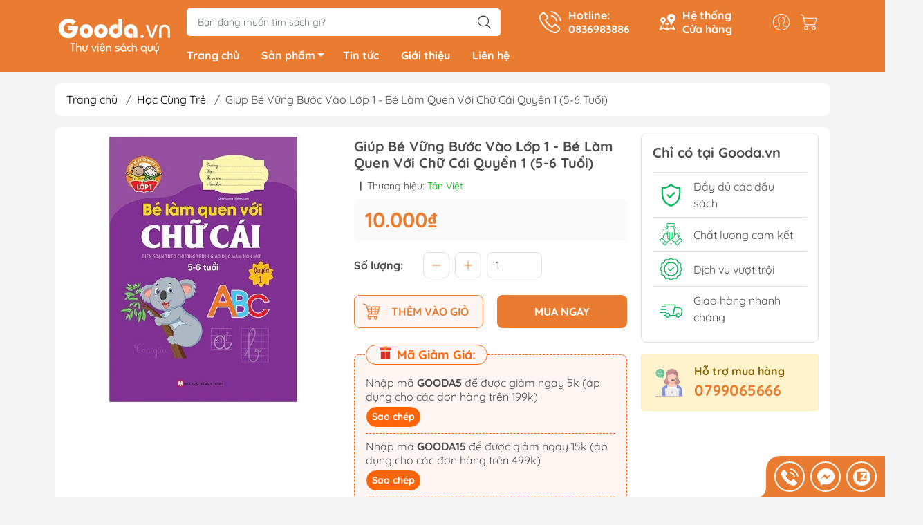

--- FILE ---
content_type: text/html; charset=utf-8
request_url: https://gooda.vn/sach-giup-be-vung-buoc-vao-lop-1-be-lam-quen-voi-chu-cai-quyen-1-5-6-tuoi
body_size: 28827
content:
<!DOCTYPE html>
<html lang="vi">
	<head>
		<meta http-equiv="content-Type" content="text/html; charset=utf-8"/>
		<meta name="theme-color" content="#e97c30">
		<meta http-equiv="Content-Security-Policy" content="block-all-mixed-content">
		<link rel="canonical" href="https://gooda.vn/sach-giup-be-vung-buoc-vao-lop-1-be-lam-quen-voi-chu-cai-quyen-1-5-6-tuoi"/>
		<meta name='revisit-after' content='2 days' />
		<link rel="preconnect" href="https://gooda.vn/sach-giup-be-vung-buoc-vao-lop-1-be-lam-quen-voi-chu-cai-quyen-1-5-6-tuoi">
		<link rel="preconnect" href="//www.google-analytics.com/">
		<link rel="preconnect" href="//www.googletagmanager.com/">
		<link rel="preconnect" href="https://bizweb.dktcdn.net" crossorigin>
		<meta name="viewport" content="width=device-width, initial-scale=1, maximum-scale=1.0, user-scalable=no">			
		<title>
			Giúp Bé Vững Bước Vào Lớp 1 - Bé Làm Quen Với Chữ Cái Quyển 1 (5-6 Tuổi)
			
			
		</title>		
		<!-- ================= Page description ================== -->
		<meta name="description" content="Bé Làm Quen Với Chữ Cái (5 - 6 tuổi) - Quyển 1 Biên Soạn là một trong những cuốn sách hổ trợ các bé khi bước vào lớp 1. Quyển sách này tiếp tục quyển 1 giúp các bé học tốt về các chữ cái ở lứa tuổi từ 5 tới 6 tuổi. Với cách hướng dẫn dễ hiểu , trình bày rõ ràng sẽ giúp dễ dàng tiếp thu và học thật tốt khi bước vào lớp ">
		<!-- ================= Meta ================== -->
		<meta name="keywords" content="Giúp Bé Vững Bước Vào Lớp 1 - Bé Làm Quen Với Chữ Cái Quyển 1 (5-6 Tuổi), Học Cùng Trẻ, Sách Thiếu Nhi, Thiếu Nhi, Học Cùng Trẻ, D15, Gooda.vn, gooda.vn"/>		

		<meta name="robots" content="noodp,index,follow" />
		<link rel="shortcut icon" href="//bizweb.dktcdn.net/100/469/746/themes/887906/assets/favicon.png?1753949292548" type="image/x-icon" />  
	<meta property="og:type" content="product">
	<meta property="og:title" content="Giúp Bé Vững Bước Vào Lớp 1 - Bé Làm Quen Với Chữ Cái Quyển 1 (5-6 Tuổi)">
		<meta property="og:image" content="http://bizweb.dktcdn.net/thumb/grande/100/469/746/products/c9aa7546-ca63-4591-8db4-7dd277d4da83.jpg?v=1722538279450">
		<meta property="og:image:secure_url" content="https://bizweb.dktcdn.net/thumb/grande/100/469/746/products/c9aa7546-ca63-4591-8db4-7dd277d4da83.jpg?v=1722538279450">
	<meta property="og:price:amount" content="10.000">
	<meta property="og:price:currency" content="VND">
<meta property="og:description" content="Bé Làm Quen Với Chữ Cái (5 - 6 tuổi) - Quyển 1 Biên Soạn là một trong những cuốn sách hổ trợ các bé khi bước vào lớp 1. Quyển sách này tiếp tục quyển 1 giúp các bé học tốt về các chữ cái ở lứa tuổi từ 5 tới 6 tuổi. Với cách hướng dẫn dễ hiểu , trình bày rõ ràng sẽ giúp dễ dàng tiếp thu và học thật tốt khi bước vào lớp ">
<meta property="og:url" content="https://gooda.vn/sach-giup-be-vung-buoc-vao-lop-1-be-lam-quen-voi-chu-cai-quyen-1-5-6-tuoi">
<meta property="og:site_name" content="Gooda.vn">

		<link rel="stylesheet" type="text/css" href="//bizweb.dktcdn.net/100/469/746/themes/887906/assets/fonts.scss.css?1753949292548" media="print" onload="this.media='all';">

<link rel="preload" as="style" href="//bizweb.dktcdn.net/100/469/746/themes/887906/assets/bootstrap_swiper.scss.css?1753949292548"  type="text/css">
<link rel="preload" as="style" href="//bizweb.dktcdn.net/100/469/746/themes/887906/assets/mew_style_first.scss.css?1753949292548" type="text/css">
<link rel="preload" as="style" href="//bizweb.dktcdn.net/100/469/746/themes/887906/assets/mew_style_gb.scss.css?1753949292548" type="text/css">
<style>
	:root {
		--menuWidth: 100%;
		--leftColBackground: #fff; 
		--lightLeftColBackground: #2d343a; /*+5%*/
		--darkLeftColBackground: #22272b; /*-5%*/
		--mainColor: #e97c30;
		--mainColor2: #e8711e;
		--menuHover: #ffc107;
		--accentColor1: #929292;
		--accentColor2: #e97c30; /*Màu giá*/
		--textColor: #4c4c4c;
	}	
</style>

<link href="//bizweb.dktcdn.net/100/469/746/themes/887906/assets/bootstrap_swiper.scss.css?1753949292548" rel="stylesheet" type="text/css" media="all" />
<link href="//bizweb.dktcdn.net/100/469/746/themes/887906/assets/mew_style_first.scss.css?1753949292548" rel="stylesheet" type="text/css" media="all" />
<link href="//bizweb.dktcdn.net/100/469/746/themes/887906/assets/mew_style_gb.scss.css?1753949292548" rel="stylesheet" type="text/css" media="all" />

<link rel="preload" as="style"  href="//bizweb.dktcdn.net/100/469/746/themes/887906/assets/swatch_style.scss.css?1753949292548" type="text/css">
<link rel="preload" as="style"  href="//bizweb.dktcdn.net/100/469/746/themes/887906/assets/product_style.scss.css?1753949292548" type="text/css">
<link href="//bizweb.dktcdn.net/100/469/746/themes/887906/assets/swatch_style.scss.css?1753949292548" rel="stylesheet" type="text/css" media="all" />
<link href="//bizweb.dktcdn.net/100/469/746/themes/887906/assets/product_style.scss.css?1753949292548" rel="stylesheet" type="text/css" media="all" />
<link href="//bizweb.dktcdn.net/100/469/746/themes/887906/assets/combo_style.scss.css?1753949292548" rel="stylesheet" type="text/css" media="all" />













<link rel="preload" as="style"  href="//bizweb.dktcdn.net/100/469/746/themes/887906/assets/style_update.scss.css?1753949292548" type="text/css">
<link href="//bizweb.dktcdn.net/100/469/746/themes/887906/assets/style_update.scss.css?1753949292548" rel="stylesheet" type="text/css" media="all" />		<link rel="preload" as="script" href="//bizweb.dktcdn.net/100/469/746/themes/887906/assets/swiper.js?1753949292548" />
		<script src="//bizweb.dktcdn.net/100/469/746/themes/887906/assets/swiper.js?1753949292548" type="text/javascript"></script> 

		<script src="//bizweb.dktcdn.net/100/469/746/themes/887906/assets/jquery_3_5.js?1753949292548" type="text/javascript"></script>

		<script>
	var Bizweb = Bizweb || {};
	Bizweb.store = 'gooda.mysapo.net';
	Bizweb.id = 469746;
	Bizweb.theme = {"id":887906,"name":"Mew Mall","role":"main"};
	Bizweb.template = 'product';
	if(!Bizweb.fbEventId)  Bizweb.fbEventId = 'xxxxxxxx-xxxx-4xxx-yxxx-xxxxxxxxxxxx'.replace(/[xy]/g, function (c) {
	var r = Math.random() * 16 | 0, v = c == 'x' ? r : (r & 0x3 | 0x8);
				return v.toString(16);
			});		
</script>
<script>
	(function () {
		function asyncLoad() {
			var urls = ["//newproductreviews.sapoapps.vn/assets/js/productreviews.min.js?store=gooda.mysapo.net","https://aff.sapoapps.vn/api/proxy/scripttag.js?store=gooda.mysapo.net"];
			for (var i = 0; i < urls.length; i++) {
				var s = document.createElement('script');
				s.type = 'text/javascript';
				s.async = true;
				s.src = urls[i];
				var x = document.getElementsByTagName('script')[0];
				x.parentNode.insertBefore(s, x);
			}
		};
		window.attachEvent ? window.attachEvent('onload', asyncLoad) : window.addEventListener('load', asyncLoad, false);
	})();
</script>


<script>
	window.BizwebAnalytics = window.BizwebAnalytics || {};
	window.BizwebAnalytics.meta = window.BizwebAnalytics.meta || {};
	window.BizwebAnalytics.meta.currency = 'VND';
	window.BizwebAnalytics.tracking_url = '/s';

	var meta = {};
	
	meta.product = {"id": 32436272, "vendor": "Tân Việt", "name": "Giúp Bé Vững Bước Vào Lớp 1 - Bé Làm Quen Với Chữ Cái Quyển 1 (5-6 Tuổi)",
	"type": "", "price": 10000 };
	
	
	for (var attr in meta) {
	window.BizwebAnalytics.meta[attr] = meta[attr];
	}
</script>

	
		<script src="/dist/js/stats.min.js?v=96f2ff2"></script>
	



<!-- Google tag (gtag.js) -->
<script async src="https://www.googletagmanager.com/gtag/js?id=G-QJMH9JD3CS"></script>
<script>
  window.dataLayer = window.dataLayer || [];
  function gtag(){dataLayer.push(arguments);}
  gtag('js', new Date());

  gtag('config', 'G-QJMH9JD3CS');
</script>
<script>

	window.enabled_enhanced_ecommerce = false;

</script>

<script>

	try {
		gtag('event', 'view_item', {
			items: [
				{
					id: 32436272,
					name: "Giúp Bé Vững Bước Vào Lớp 1 - Bé Làm Quen Với Chữ Cái Quyển 1 (5-6 Tuổi)",
					brand: "Tân Việt",
					category: "",
					variant: "Default Title",
					price: '10000'
				}
			]
		});
	} catch(e) { console.error('ga script error', e);}

</script>






<script>
	var eventsListenerScript = document.createElement('script');
	eventsListenerScript.async = true;
	
	eventsListenerScript.src = "/dist/js/store_events_listener.min.js?v=1b795e9";
	
	document.getElementsByTagName('head')[0].appendChild(eventsListenerScript);
</script>










<script type="application/ld+json">
        {
        "@context": "http://schema.org",
        "@type": "BreadcrumbList",
        "itemListElement": 
        [
            {
                "@type": "ListItem",
                "position": 1,
                "item": 
                {
                  "@id": "https://gooda.vn",
                  "name": "Trang chủ"
                }
            },
      
            {
                "@type": "ListItem",
                "position": 2,
                "item": 
                {
                  "@id": "https://gooda.vn/sach-giup-be-vung-buoc-vao-lop-1-be-lam-quen-voi-chu-cai-quyen-1-5-6-tuoi",
                  "name": "Giúp Bé Vững Bước Vào Lớp 1 - Bé Làm Quen Với Chữ Cái Quyển 1 (5-6 Tuổi)"
                }
            }
      
        
      
      
      
      
    
        ]
        }
</script>
<script rel="dns-prefetch">var ProductReviewsAppUtil=ProductReviewsAppUtil || {};</script>
	</head>
	<body id="body_m" >
		<div class="page-body">
			<div class="hidden-md hidden-lg opacity_menu"></div>
			<div class="opacity_filter"></div>
			<div id="body_overlay" class="position-fixed d-none"></div>
			<div class="w-100 clearfix">
<div class="menubar w-100 text-right d-flex d-lg-none position-fixed align-items-center scroll_down">
	<a href="/" title="Gooda.vn" class="mr-auto ml-3 logomb">
		<img alt="Gooda.vn" src="//bizweb.dktcdn.net/thumb/medium/100/469/746/themes/887906/assets/logomb.png?1753949292548" class="img-fluid">
	</a> 
</div>
<div class="col-left position-fixed d-flex flex-column pt-2 pb-2">
	<div class="container position-relative">
		<div class="row align-items-center">
			<div class="col-12 col-lg-2 d-none d-lg-block a-center">
				<a href="/" title="Gooda.vn" class="logo xs-none">
					<img alt="Gooda.vn" src="[data-uri]" data-src="//bizweb.dktcdn.net/100/469/746/themes/887906/assets/logo.png?1753949292548" class="img-fluid lazy">
				</a> 

			</div>
			<div class="col-12 col-lg-10">
				<div class=" d-lg-flex align-items-center position-static pr-menu">
					<div class="search-block mr-3 mr-xl-5">
						<form action="/search" method="get" id="js-search-form" class="left-search position-relative mt-4 mt-lg-0 pt-2 pb-2 pt-lg-1 pb-lg-1">
							<input type="text" placeholder="Bạn đang muốn tìm sách gì?" value="" maxlength="70" name="query" class="form-control pl-2 pl-lg-3 pr-5" autocomplete="off" required>
							<input type="submit" class="border-0 position-absolute p-0">
							<div id="searchResult" class="w-100 position-absolute rounded"></div>
						</form>
					</div>
					<div class="info-block ml-2 mr-2">
						<a href="tel:0836983886" title="0836983886" class="align-items-center d-flex head_svg text-white">
							<svg width="32" height="32" class="play0">
								<use href="#svg-phone" />
							</svg>
							<b>Hotline: <br>0836983886</b>
						</a>
					</div>
					<div class="info-block ml-2 mr-2">
						<a href="lien-he" title="Hệ thống cửa hàng" class="align-items-center d-flex head_svg text-white">
							<svg width="24" height="24" >
								<use href="#svg-store" />
							</svg>
							<b>Hệ thống <br>Cửa hàng</b>
						</a>
					</div>
					<div class="navigation-bottom mt-auto mt-lg-0">
						<div class="b_use d-none d-lg-flex align-items-stretch">
							
							<div id="js-login-toggle" class="p-2 btn-account d-none d-lg-flex align-items-center justify-content-center head_svg">
								<svg width="24" height="24">
									<use href="#svg-account"/>
								</svg>
								<div id="m_login" class="pop_login position-absolute p-3 text-center rounded">
									<a href="/account/login" class="item_login d-block pt-1 pb-1" title="Đăng nhập">Đăng nhập</a>
									<a href="/account/register" class="item_login d-block pt-1 pb-1" title="Đăng ký">Đăng ký</a>
								</div>
							</div>
							<a class="p-2 btn-cart position-relative d-inline-flex head_svg" title="Giỏ hàng" href="/cart">
								<svg width="24" height="24" >
									<use href="#svg-cart" />
								</svg>
								<span class="btn-cart-indicator position-absolute d-none"></span>
							</a>
							
						</div>
					</div>
				</div>

				<div class="navigation-block mr-lg-auto">
					<ul id="menu_pc" class="p-0 m-0 pt-1 list-unstyled position-relative d-lg-flex">
						<li class="level0 position-relative cls pt-0 pt-lg-1 pb-0 ">
							<a href="/" title="Trang chủ" class="font-weight-bold d-block pt-1 pb-1  pr-lg-3 pr-2 position-relative ">
								Trang chủ
							</a>
						</li>
						<li class="level0 position-relative cls pt-0 pt-lg-1 pb-0 mega">
							<a href="/collections/all" title="Sản phẩm" class="font-weight-bold d-block pt-1 pb-1 pl-lg-3 pr-4 js-checkMenu position-relative ">
								Sản phẩm
								<i class="down_icon align-items-center justify-content-center position-absolute d-none d-lg-block mg"></i>
							</a>
							<i class="js-submenu down_icon d-flex align-items-center justify-content-center position-absolute d-lg-none"></i>
							<ul class="lv1 list-group p-0 list-unstyled rounded">
								<li class=" level1 pr-lg-2 pb-lg-2 pl-2 position-relative cls">
									<a href="/van-hoc" class="pt-1 pb-1 pr-4 position-relative  js-checkMenu" title="Văn Học">
										Văn Học
										
									</a>
									<i class="js-submenu down_icon d-flex align-items-center justify-content-center position-absolute d-lg-none"></i>
									<ul class="lv2 list-group p-0 list-unstyled rounded">
										
										<li class="level2 pr-lg-2 pl-2"> 
											<a href="/tieu-thuyet" class="pt-1 pb-1 position-relative " title="Tiểu Thuyết">Tiểu Thuyết</a>
										</li>
										
										
										<li class="level2 pr-lg-2 pl-2"> 
											<a href="/light-novels-tan-van" class="pt-1 pb-1 position-relative " title="Light Novels - Tản Văn">Light Novels - Tản Văn</a>
										</li>
										
										
										<li class="level2 pr-lg-2 pl-2"> 
											<a href="/gia-tuong-kinh-di-trinh-tham" class="pt-1 pb-1 position-relative " title="Giả Tưởng - Kinh Dị - Trinh Thám">Giả Tưởng - Kinh Dị - Trinh Thám</a>
										</li>
										
										
										<li class="level2 pr-lg-2 pl-2"> 
											<a href="/van-hoc-kinh-dien" class="pt-1 pb-1 position-relative " title="Văn Học Kinh Điển">Văn Học Kinh Điển</a>
										</li>
										
										
										<li class="level2 pr-lg-2 pl-2"> 
											<a href="/ngon-tinh" class="pt-1 pb-1 position-relative " title="Ngôn Tình">Ngôn Tình</a>
										</li>
										
										<a class="dub_mega_more pr-lg-2 pl-2" title='Xem thêm' href="/van-hoc"> Xem thêm </a> 
										
										
										<li class="level2 pr-lg-2 pl-2"> 
											<a href="/van-hoc-lgbtq" class="pt-1 pb-1 position-relative " title="Văn Học LGBTQ+">Văn Học LGBTQ+</a>
										</li>
										
									</ul>
								</li>
								<li class=" level1 pr-lg-2 pb-lg-2 pl-2 position-relative cls">
									<a href="/kinh-te" class="pt-1 pb-1 pr-4 position-relative  js-checkMenu" title="Kinh Tế">
										Kinh Tế
										
									</a>
									<i class="js-submenu down_icon d-flex align-items-center justify-content-center position-absolute d-lg-none"></i>
									<ul class="lv2 list-group p-0 list-unstyled rounded">
										
										<li class="level2 pr-lg-2 pl-2"> 
											<a href="/quan-tri-va-lanh-dao" class="pt-1 pb-1 position-relative " title="Quản Trị - Lãnh Đạo">Quản Trị - Lãnh Đạo</a>
										</li>
										
										
										<li class="level2 pr-lg-2 pl-2"> 
											<a href="/nhan-vat-va-bai-hoc-kinh-doanh" class="pt-1 pb-1 position-relative " title="Nhân Vật - Bài Học Kinh Doanh">Nhân Vật - Bài Học Kinh Doanh</a>
										</li>
										
										
										<li class="level2 pr-lg-2 pl-2"> 
											<a href="/marketing-ban-hang" class="pt-1 pb-1 position-relative " title="Marketing - Bán Hàng">Marketing - Bán Hàng</a>
										</li>
										
										
										<li class="level2 pr-lg-2 pl-2"> 
											<a href="/tai-chinh-tien-te" class="pt-1 pb-1 position-relative " title="Tài Chính - Tiền Tệ">Tài Chính - Tiền Tệ</a>
										</li>
										
										
										<li class="level2 pr-lg-2 pl-2"> 
											<a href="/chung-khoan-bds-dau-tu" class="pt-1 pb-1 position-relative " title="Chứng Khoán - BĐS - Đầu Tư">Chứng Khoán - BĐS - Đầu Tư</a>
										</li>
										
										<a class="dub_mega_more pr-lg-2 pl-2" title='Xem thêm' href="/kinh-te"> Xem thêm </a> 
										
										
										<li class="level2 pr-lg-2 pl-2"> 
											<a href="/khoi-nghiep-va-lam-giau" class="pt-1 pb-1 position-relative " title="Khởi Nghiệp - Làm Giàu">Khởi Nghiệp - Làm Giàu</a>
										</li>
										
									</ul>
								</li>
								<li class=" level1 pr-lg-2 pb-lg-2 pl-2 position-relative cls">
									<a href="/bai-hoc-va-ky-nang-song" class="pt-1 pb-1 pr-4 position-relative  js-checkMenu" title="Bài Học & Kỹ Năng Sống">
										Bài Học & Kỹ Năng Sống
										
									</a>
									<i class="js-submenu down_icon d-flex align-items-center justify-content-center position-absolute d-lg-none"></i>
									<ul class="lv2 list-group p-0 list-unstyled rounded">
										
										<li class="level2 pr-lg-2 pl-2"> 
											<a href="/ky-nang-tu-duy-logic" class="pt-1 pb-1 position-relative " title="Kỹ Năng Tư Duy & Logic">Kỹ Năng Tư Duy & Logic</a>
										</li>
										
										
										<li class="level2 pr-lg-2 pl-2"> 
											<a href="/ky-nang-tai-chinh" class="pt-1 pb-1 position-relative " title="Kỹ Năng Tài Chính">Kỹ Năng Tài Chính</a>
										</li>
										
										
										<li class="level2 pr-lg-2 pl-2"> 
											<a href="/ky-nang-sang-tao" class="pt-1 pb-1 position-relative " title="Kỹ Năng Sáng Tạo">Kỹ Năng Sáng Tạo</a>
										</li>
										
										
										<li class="level2 pr-lg-2 pl-2"> 
											<a href="/ky-nang-giao-tiep" class="pt-1 pb-1 position-relative " title="Kỹ Năng Giao Tiếp">Kỹ Năng Giao Tiếp</a>
										</li>
										
										
										<li class="level2 pr-lg-2 pl-2"> 
											<a href="/nhan-vat-truyen-cam-hung" class="pt-1 pb-1 position-relative " title="Nhân Vật Truyền Cảm Hứng">Nhân Vật Truyền Cảm Hứng</a>
										</li>
										
										<a class="dub_mega_more pr-lg-2 pl-2" title='Xem thêm' href="/bai-hoc-va-ky-nang-song"> Xem thêm </a> 
										
										
										<li class="level2 pr-lg-2 pl-2"> 
											<a href="/ky-nang-cong-viec" class="pt-1 pb-1 position-relative " title="Kỹ Năng Công Việc">Kỹ Năng Công Việc</a>
										</li>
										
										
										<li class="level2 pr-lg-2 pl-2"> 
											<a href="/ky-nang-song" class="pt-1 pb-1 position-relative " title="Kỹ Năng Sống">Kỹ Năng Sống</a>
										</li>
										
									</ul>
								</li>
								<li class=" level1 pr-lg-2 pb-lg-2 pl-2 position-relative cls">
									<a href="/tam-linh-hoi-ky" class="pt-1 pb-1 pr-4 position-relative  js-checkMenu" title="Tâm Linh & Hồi Ký">
										Tâm Linh & Hồi Ký
										
									</a>
									<i class="js-submenu down_icon d-flex align-items-center justify-content-center position-absolute d-lg-none"></i>
									<ul class="lv2 list-group p-0 list-unstyled rounded">
										
										<li class="level2 pr-lg-2 pl-2"> 
											<a href="/hoi-ky" class="pt-1 pb-1 position-relative " title="Hồi Ký">Hồi Ký</a>
										</li>
										
										
										<li class="level2 pr-lg-2 pl-2"> 
											<a href="/du-ky" class="pt-1 pb-1 position-relative " title="Du Ký">Du Ký</a>
										</li>
										
										
										<li class="level2 pr-lg-2 pl-2"> 
											<a href="/lich-su-van-hoa-chinh-tri" class="pt-1 pb-1 position-relative " title="Lịch Sử - Văn Hoá - Chính Trị">Lịch Sử - Văn Hoá - Chính Trị</a>
										</li>
										
										
										<li class="level2 pr-lg-2 pl-2"> 
											<a href="/tam-linh" class="pt-1 pb-1 position-relative " title="Tâm Linh">Tâm Linh</a>
										</li>
										
										
										<li class="level2 pr-lg-2 pl-2"> 
											<a href="/phat-phap" class="pt-1 pb-1 position-relative " title="Phật Pháp">Phật Pháp</a>
										</li>
										
										<a class="dub_mega_more pr-lg-2 pl-2" title='Xem thêm' href="/tam-linh-hoi-ky"> Xem thêm </a> 
										
										
										<li class="level2 pr-lg-2 pl-2"> 
											<a href="/ton-giao-khac" class="pt-1 pb-1 position-relative " title="Tôn Giáo Khác">Tôn Giáo Khác</a>
										</li>
										
									</ul>
								</li>
								<li class=" level1 pr-lg-2 pb-lg-2 pl-2 position-relative cls">
									<a href="/sach-thieu-nhi" class="pt-1 pb-1 pr-4 position-relative  js-checkMenu" title="Sách Thiếu Nhi">
										Sách Thiếu Nhi
										
									</a>
									<i class="js-submenu down_icon d-flex align-items-center justify-content-center position-absolute d-lg-none"></i>
									<ul class="lv2 list-group p-0 list-unstyled rounded">
										
										<li class="level2 pr-lg-2 pl-2"> 
											<a href="/sach-ehon-truyen-tranh-thieu-nhi" class="pt-1 pb-1 position-relative " title="Sách Ehon & Truyện tranh Thiếu Nhi">Sách Ehon & Truyện tranh Thiếu Nhi</a>
										</li>
										
										
										<li class="level2 pr-lg-2 pl-2"> 
											<a href="/to-mau-va-luyen-chu" class="pt-1 pb-1 position-relative " title="Tô Màu - Luyện Chữ">Tô Màu - Luyện Chữ</a>
										</li>
										
										
										<li class="level2 pr-lg-2 pl-2"> 
											<a href="/kien-thuc-bach-khoa-cho-tre" class="pt-1 pb-1 position-relative " title="Kiến Thức Bách Khoa Cho Trẻ">Kiến Thức Bách Khoa Cho Trẻ</a>
										</li>
										
										
										<li class="level2 pr-lg-2 pl-2"> 
											<a href="/dao-duc-va-ky-nang-song" class="pt-1 pb-1 position-relative " title="Đạo Đức - Kỹ Năng Sống">Đạo Đức - Kỹ Năng Sống</a>
										</li>
										
										
										<li class="level2 pr-lg-2 pl-2"> 
											<a href="/van-hoc-tu-dien-thieu-nhi" class="pt-1 pb-1 position-relative " title="Văn Học - Từ Điển Thiếu Nhi">Văn Học - Từ Điển Thiếu Nhi</a>
										</li>
										
										<a class="dub_mega_more pr-lg-2 pl-2" title='Xem thêm' href="/sach-thieu-nhi"> Xem thêm </a> 
										
										
										<li class="level2 pr-lg-2 pl-2"> 
											<a href="/hoc-cung-tre" class="pt-1 pb-1 position-relative " title="Học Cùng Trẻ">Học Cùng Trẻ</a>
										</li>
										
										
										<li class="level2 pr-lg-2 pl-2"> 
											<a href="/sach-dan-hinh-de-can" class="pt-1 pb-1 position-relative " title="Sách Dán Hình - Đề Can">Sách Dán Hình - Đề Can</a>
										</li>
										
									</ul>
								</li>
								<li class=" level1 pr-lg-2 pb-lg-2 pl-2 position-relative cls">
									<a href="/nuoi-day-con" class="pt-1 pb-1 pr-4 position-relative  js-checkMenu" title="Nuôi Dạy Con">
										Nuôi Dạy Con
										
									</a>
									<i class="js-submenu down_icon d-flex align-items-center justify-content-center position-absolute d-lg-none"></i>
									<ul class="lv2 list-group p-0 list-unstyled rounded">
										
										<li class="level2 pr-lg-2 pl-2"> 
											<a href="/cam-nang-lam-cha-me" class="pt-1 pb-1 position-relative " title="Cẩm Nang Làm Cha Mẹ">Cẩm Nang Làm Cha Mẹ</a>
										</li>
										
										
										<li class="level2 pr-lg-2 pl-2"> 
											<a href="/phuong-phap-giao-duc-cho-tre" class="pt-1 pb-1 position-relative " title="Phương Pháp Giáo Dục Cho Trẻ">Phương Pháp Giáo Dục Cho Trẻ</a>
										</li>
										
										
										<li class="level2 pr-lg-2 pl-2"> 
											<a href="/giao-duc-tuoi-teen" class="pt-1 pb-1 position-relative " title="Giáo Dục Tuổi Teen">Giáo Dục Tuổi Teen</a>
										</li>
										
										
										<li class="level2 pr-lg-2 pl-2"> 
											<a href="/dinh-duong-suc-khoe-cho-tre" class="pt-1 pb-1 position-relative " title="Dinh Dưỡng - Sức Khỏe Cho Trẻ">Dinh Dưỡng - Sức Khỏe Cho Trẻ</a>
										</li>
										
										
										<li class="level2 pr-lg-2 pl-2"> 
											<a href="/danh-cho-me-bau" class="pt-1 pb-1 position-relative " title="Dành Cho Mẹ Bầu">Dành Cho Mẹ Bầu</a>
										</li>
										
										<a class="dub_mega_more pr-lg-2 pl-2" title='Xem thêm' href="/nuoi-day-con"> Xem thêm </a> 
										
									</ul>
								</li>
								<li class=" level1 pr-lg-2 pb-lg-2 pl-2 position-relative cls">
									<a href="/sach-hoc-ngoai-ngu" class="pt-1 pb-1 pr-4 position-relative  js-checkMenu" title="Sách Học Ngoại Ngữ">
										Sách Học Ngoại Ngữ
										
									</a>
									<i class="js-submenu down_icon d-flex align-items-center justify-content-center position-absolute d-lg-none"></i>
									<ul class="lv2 list-group p-0 list-unstyled rounded">
										
										<li class="level2 pr-lg-2 pl-2"> 
											<a href="/tieng-anh" class="pt-1 pb-1 position-relative " title="Tiếng Anh">Tiếng Anh</a>
										</li>
										
										
										<li class="level2 pr-lg-2 pl-2"> 
											<a href="/tieng-han" class="pt-1 pb-1 position-relative " title="Tiếng Hàn">Tiếng Hàn</a>
										</li>
										
										
										<li class="level2 pr-lg-2 pl-2"> 
											<a href="/tieng-nhat" class="pt-1 pb-1 position-relative " title="Tiếng Nhật">Tiếng Nhật</a>
										</li>
										
										
										<li class="level2 pr-lg-2 pl-2"> 
											<a href="/tieng-trung" class="pt-1 pb-1 position-relative " title="Tiếng Trung">Tiếng Trung</a>
										</li>
										
										
										<li class="level2 pr-lg-2 pl-2"> 
											<a href="/tieng-viet-cho-nguoi-nuoc-ngoai" class="pt-1 pb-1 position-relative " title="Tiếng Việt Cho Người Nước Ngoài">Tiếng Việt Cho Người Nước Ngoài</a>
										</li>
										
										<a class="dub_mega_more pr-lg-2 pl-2" title='Xem thêm' href="/sach-hoc-ngoai-ngu"> Xem thêm </a> 
										
										
										<li class="level2 pr-lg-2 pl-2"> 
											<a href="/tieng-phap" class="pt-1 pb-1 position-relative " title="Tiếng Pháp">Tiếng Pháp</a>
										</li>
										
										
										<li class="level2 pr-lg-2 pl-2"> 
											<a href="/tieng-duc" class="pt-1 pb-1 position-relative " title="Tiếng Đức">Tiếng Đức</a>
										</li>
										
										
										<li class="level2 pr-lg-2 pl-2"> 
											<a href="/sach-hoc-ngoai-ngu-trong-1" class="pt-1 pb-1 position-relative " title="Sách Ngoại Ngữ Khác">Sách Ngoại Ngữ Khác</a>
										</li>
										
									</ul>
								</li>
								<li class=" level1 pr-lg-2 pb-lg-2 pl-2 position-relative cls">
									<a href="/sach-giao-khoa-tham-khao" class="pt-1 pb-1 pr-4 position-relative  js-checkMenu" title="Sách Giáo Khoa - Tham Khảo">
										Sách Giáo Khoa - Tham Khảo
										
									</a>
									<i class="js-submenu down_icon d-flex align-items-center justify-content-center position-absolute d-lg-none"></i>
									<ul class="lv2 list-group p-0 list-unstyled rounded">
										
										<li class="level2 pr-lg-2 pl-2"> 
											<a href="/sach-tham-khao-cap-1" class="pt-1 pb-1 position-relative " title="Sách Tham Khảo Cấp 1">Sách Tham Khảo Cấp 1</a>
										</li>
										
										
										<li class="level2 pr-lg-2 pl-2"> 
											<a href="/sach-tham-khao-cap-2" class="pt-1 pb-1 position-relative " title="Sách Tham Khảo Cấp 2">Sách Tham Khảo Cấp 2</a>
										</li>
										
										
										<li class="level2 pr-lg-2 pl-2"> 
											<a href="/sach-tham-khao-cap-3" class="pt-1 pb-1 position-relative " title="Sách Tham Khảo Cấp 3">Sách Tham Khảo Cấp 3</a>
										</li>
										
										
										<li class="level2 pr-lg-2 pl-2"> 
											<a href="/sach-on-thi-dai-hoc" class="pt-1 pb-1 position-relative " title="Sách Ôn Thi Đại Học">Sách Ôn Thi Đại Học</a>
										</li>
										
										
										<li class="level2 pr-lg-2 pl-2"> 
											<a href="/sach-tham-khao-khac" class="pt-1 pb-1 position-relative " title="Sách Tham Khảo Khác">Sách Tham Khảo Khác</a>
										</li>
										
										<a class="dub_mega_more pr-lg-2 pl-2" title='Xem thêm' href="/sach-giao-khoa-tham-khao"> Xem thêm </a> 
										
										
										<li class="level2 pr-lg-2 pl-2"> 
											<a href="/tu-dien" class="pt-1 pb-1 position-relative " title="Từ Điển">Từ Điển</a>
										</li>
										
									</ul>
								</li>
								<li class=" level1 pr-lg-2 pb-lg-2 pl-2 position-relative cls">
									<a href="/kien-thuc-chuyen-nganh" class="pt-1 pb-1 pr-4 position-relative  js-checkMenu" title="Kiến Thức Chuyên Ngành">
										Kiến Thức Chuyên Ngành
										
									</a>
									<i class="js-submenu down_icon d-flex align-items-center justify-content-center position-absolute d-lg-none"></i>
									<ul class="lv2 list-group p-0 list-unstyled rounded">
										
										<li class="level2 pr-lg-2 pl-2"> 
											<a href="/chinh-tri-phap-ly" class="pt-1 pb-1 position-relative " title="Chính Trị - Pháp Lý">Chính Trị - Pháp Lý</a>
										</li>
										
										
										<li class="level2 pr-lg-2 pl-2"> 
											<a href="/khoa-hoc-toan-hoc" class="pt-1 pb-1 position-relative " title="Khoa Học - Toán Học">Khoa Học - Toán Học</a>
										</li>
										
										
										<li class="level2 pr-lg-2 pl-2"> 
											<a href="/cong-nghe-thong-tin" class="pt-1 pb-1 position-relative " title="Công Nghệ Thông Tin">Công Nghệ Thông Tin</a>
										</li>
										
										
										<li class="level2 pr-lg-2 pl-2"> 
											<a href="/kien-thuc-bach-khoa" class="pt-1 pb-1 position-relative " title="Kiến Thức Bách Khoa">Kiến Thức Bách Khoa</a>
										</li>
										
										
										<li class="level2 pr-lg-2 pl-2"> 
											<a href="/sach-y-hoc" class="pt-1 pb-1 position-relative " title="Sách Y Học">Sách Y Học</a>
										</li>
										
										<a class="dub_mega_more pr-lg-2 pl-2" title='Xem thêm' href="/kien-thuc-chuyen-nganh"> Xem thêm </a> 
										
										
										<li class="level2 pr-lg-2 pl-2"> 
											<a href="/sach-nong-lam-ngu-nghiep" class="pt-1 pb-1 position-relative " title="Sách Nông-Lâm-Ngư Nghiệp">Sách Nông-Lâm-Ngư Nghiệp</a>
										</li>
										
										
										<li class="level2 pr-lg-2 pl-2"> 
											<a href="/chiem-tinh-khoa-hoc-vien-tuong" class="pt-1 pb-1 position-relative " title="Chiêm Tinh - Khoa Học Viễn Tưởng">Chiêm Tinh - Khoa Học Viễn Tưởng</a>
										</li>
										
									</ul>
								</li>
								<li class=" level1 pr-lg-2 pb-lg-2 pl-2 position-relative cls">
									<a href="/phong-cach-song-so-thich" class="pt-1 pb-1 pr-4 position-relative  js-checkMenu" title="Phong Cách Sống & Sở Thích">
										Phong Cách Sống & Sở Thích
										
									</a>
									<i class="js-submenu down_icon d-flex align-items-center justify-content-center position-absolute d-lg-none"></i>
									<ul class="lv2 list-group p-0 list-unstyled rounded">
										
										<li class="level2 pr-lg-2 pl-2"> 
											<a href="/suc-khoe-ren-luyen" class="pt-1 pb-1 position-relative " title="Sức Khoẻ - Rèn Luyện">Sức Khoẻ - Rèn Luyện</a>
										</li>
										
										
										<li class="level2 pr-lg-2 pl-2"> 
											<a href="/am-thuc-day-nau-an" class="pt-1 pb-1 position-relative " title="Ẩm Thực - Dạy Nấu Ăn">Ẩm Thực - Dạy Nấu Ăn</a>
										</li>
										
										
										<li class="level2 pr-lg-2 pl-2"> 
											<a href="/nghe-thuat-sang-tao" class="pt-1 pb-1 position-relative " title="Nghệ Thuật & Sáng Tạo">Nghệ Thuật & Sáng Tạo</a>
										</li>
										
										
										<li class="level2 pr-lg-2 pl-2"> 
											<a href="/sach-am-nhac" class="pt-1 pb-1 position-relative " title="Sách Âm Nhạc">Sách Âm Nhạc</a>
										</li>
										
										
										<li class="level2 pr-lg-2 pl-2"> 
											<a href="/cam-nang-va-bi-quyet" class="pt-1 pb-1 position-relative " title="Cẩm Nang & Bí Quyết">Cẩm Nang & Bí Quyết</a>
										</li>
										
										<a class="dub_mega_more pr-lg-2 pl-2" title='Xem thêm' href="/phong-cach-song-so-thich"> Xem thêm </a> 
										
										
										<li class="level2 pr-lg-2 pl-2"> 
											<a href="/nghe-thuat-song-dep" class="pt-1 pb-1 position-relative " title="Nghệ Thuật Sống Đẹp">Nghệ Thuật Sống Đẹp</a>
										</li>
										
									</ul>
								</li>
								<li class=" level1 pr-lg-2 pb-lg-2 pl-2 position-relative cls">
									<a href="/tam-ly-hoc" class="pt-1 pb-1 pr-4 position-relative  js-checkMenu" title="Tâm lý Học">
										Tâm lý Học
										
									</a>
									<i class="js-submenu down_icon d-flex align-items-center justify-content-center position-absolute d-lg-none"></i>
									<ul class="lv2 list-group p-0 list-unstyled rounded">
										
										<li class="level2 pr-lg-2 pl-2"> 
											<a href="/tam-ly-hoc-phat-trien" class="pt-1 pb-1 position-relative " title="Tâm Lý Học Phát Triển">Tâm Lý Học Phát Triển</a>
										</li>
										
										
										<li class="level2 pr-lg-2 pl-2"> 
											<a href="/tam-ly-hoc-xa-hoi" class="pt-1 pb-1 position-relative " title="Tâm Lý Học Xã Hội">Tâm Lý Học Xã Hội</a>
										</li>
										
										
										<li class="level2 pr-lg-2 pl-2"> 
											<a href="/tam-ly-hoc-cam-xuc" class="pt-1 pb-1 position-relative " title="Tâm Lý Học Cảm Xúc">Tâm Lý Học Cảm Xúc</a>
										</li>
										
										
										<li class="level2 pr-lg-2 pl-2"> 
											<a href="/tam-ly-hoc-giao-duc" class="pt-1 pb-1 position-relative " title="Tâm Lý Học Giáo Dục">Tâm Lý Học Giáo Dục</a>
										</li>
										
										
										<li class="level2 pr-lg-2 pl-2"> 
											<a href="/tam-ly-hoc-cong-viec" class="pt-1 pb-1 position-relative " title="Tâm Lý Học Công Việc">Tâm Lý Học Công Việc</a>
										</li>
										
										<a class="dub_mega_more pr-lg-2 pl-2" title='Xem thêm' href="/tam-ly-hoc"> Xem thêm </a> 
										
										
										<li class="level2 pr-lg-2 pl-2"> 
											<a href="/tam-ly-hoc-ca-nhan" class="pt-1 pb-1 position-relative " title="Tâm Lý Học Cá Nhân">Tâm Lý Học Cá Nhân</a>
										</li>
										
										
										<li class="level2 pr-lg-2 pl-2"> 
											<a href="/tam-ly-hoc-duy-tri-suc-khoe" class="pt-1 pb-1 position-relative " title="Tâm Lý Học Duy Trì Sức Khoẻ">Tâm Lý Học Duy Trì Sức Khoẻ</a>
										</li>
										
									</ul>
								</li>
								<li class=" level1 pr-lg-2 pb-lg-2 pl-2 position-relative cls">
									<a href="/manga-comic" class="pt-1 pb-1 pr-4 position-relative  js-checkMenu" title="Manga - Comic">
										Manga - Comic
										
									</a>
									<i class="js-submenu down_icon d-flex align-items-center justify-content-center position-absolute d-lg-none"></i>
									<ul class="lv2 list-group p-0 list-unstyled rounded">
										
										<li class="level2 pr-lg-2 pl-2"> 
											<a href="/hanh-dong-phieu-luu" class="pt-1 pb-1 position-relative " title="Hành Động - Phiêu Lưu">Hành Động - Phiêu Lưu</a>
										</li>
										
										
										<li class="level2 pr-lg-2 pl-2"> 
											<a href="/tien-hiep-kiem-hiep" class="pt-1 pb-1 position-relative " title="Tiên Hiệp - Kiếm Hiệp">Tiên Hiệp - Kiếm Hiệp</a>
										</li>
										
										
										<li class="level2 pr-lg-2 pl-2"> 
											<a href="/tinh-cam-lang-man" class="pt-1 pb-1 position-relative " title="Tình Cảm - Lãng Mạn">Tình Cảm - Lãng Mạn</a>
										</li>
										
										
										<li class="level2 pr-lg-2 pl-2"> 
											<a href="/khoa-hoc-vien-tuong" class="pt-1 pb-1 position-relative " title="Khoa Học Viễn Tưởng">Khoa Học Viễn Tưởng</a>
										</li>
										
										
										<li class="level2 pr-lg-2 pl-2"> 
											<a href="/kinh-di-ma-quai" class="pt-1 pb-1 position-relative " title="Kinh Dị - Ma Quái">Kinh Dị - Ma Quái</a>
										</li>
										
										<a class="dub_mega_more pr-lg-2 pl-2" title='Xem thêm' href="/manga-comic"> Xem thêm </a> 
										
										
										<li class="level2 pr-lg-2 pl-2"> 
											<a href="/hai-huoc" class="pt-1 pb-1 position-relative " title="Hài Hước">Hài Hước</a>
										</li>
										
										
										<li class="level2 pr-lg-2 pl-2"> 
											<a href="/gia-dinh-xa-hoi" class="pt-1 pb-1 position-relative " title="Gia Đình - Xã Hội">Gia Đình - Xã Hội</a>
										</li>
										
										
										<li class="level2 pr-lg-2 pl-2"> 
											<a href="/drama-kich-tinh" class="pt-1 pb-1 position-relative " title="Drama - Kịch Tính">Drama - Kịch Tính</a>
										</li>
										
									</ul>
								</li>
								<li class=" level1 pr-lg-2 pb-lg-2 pl-2 position-relative cls">
									<a href="/lich-cac-loai" class="pt-1 pb-1 pr-4 position-relative  js-checkMenu" title="Văn Phòng Phẩm">
										Văn Phòng Phẩm
										
									</a>
								</li>
							</ul>
						</li>
						<li class="level0 position-relative cls pt-0 pt-lg-1 pb-0 ">
							<a href="/tin-tuc" title="Tin tức" class="font-weight-bold d-block pt-1 pb-1 pl-lg-3 pr-lg-3 pr-2 position-relative ">
								Tin tức
							</a>
						</li>
						<li class="level0 position-relative cls pt-0 pt-lg-1 pb-0 ">
							<a href="/gioi-thieu" title="Giới thiệu" class="font-weight-bold d-block pt-1 pb-1 pl-lg-3 pr-lg-3 pr-2 position-relative ">
								Giới thiệu
							</a>
						</li>
						<li class="level0 position-relative cls pt-0 pt-lg-1 pb-0 ">
							<a href="/lien-he" title="Liên hệ" class="font-weight-bold d-block pt-1 pb-1 pl-lg-3 pr-lg-3 pr-2 position-relative ">
								Liên hệ
							</a>
						</li>
					</ul>
				</div>
			</div>
		</div>
	</div>
</div>
<div class="col-left position-fixed d-flex flex-column pt-lg-2 pb-lg-2 pt-0 pb-0 d-lg-none" id="col-left">
	<div class="align-items-center menu_mobile position-relative">
		<ul id="menu" class="p-0 m-0 h-100 list-unstyled d-lg-flex justify-content-lg-end">
			
			<li class="level0 d-block w-100 position-static">

				<a href="/" title="Trang chủ" class="position-relative d-flex flex-column justify-content-center align-items-center text-center p-2">
					<img class="lazy d-block pb-2 m-auto" src="[data-uri]" data-src="//bizweb.dktcdn.net/100/469/746/themes/887906/assets/icon_menu_1.png?1753949292548" alt="Trang chủ">
					<span class="line_1 line_2">Trang chủ</span>
				</a>
				<ul class="lv1 p-1 position-absolute h-100 waring">
					<li class="level1 position-relative mb-1">
						<p class="text-center alert alert-warning">
							Danh mục đang cập nhật...
						</p>
					</li>
				</ul>
			</li>
			
			<li class="level0 d-block w-100 position-static">
				<a title="Sản phẩm" class="position-relative d-flex js-submenu flex-column justify-content-center align-items-center text-center p-2">
					<img class="lazy d-block pb-2 m-auto" src="[data-uri]" data-src="//bizweb.dktcdn.net/100/469/746/themes/887906/assets/icon_menu_2.png?1753949292548" alt="Sản phẩm">
					<span class="line_1 line_2">Sản phẩm</span>
				</a>
				<ul class="lv1 p-1 position-absolute h-100 m_chill d-flex flex-column">
					<li class="level1 position-relative">
						<a href="/van-hoc" class="font-weight-bold d-flex pt-2 pb-2 border-bottom mr-2 ml-2 align-items-center" title="Văn Học">
							Văn Học
						</a>
						<ul class="lv2 d-flex flex-column pl-0">
							<li class="level2 position-relative">
								<a href="/tieu-thuyet" class="h-100 d-flex pl-3 pt-2 pb-2 border-bottom mr-2 ml-2 align-items-center" title="Tiểu Thuyết">
									Tiểu Thuyết
								</a>
							</li>
							<li class="level2 position-relative">
								<a href="/light-novels-tan-van" class="h-100 d-flex pl-3 pt-2 pb-2 border-bottom mr-2 ml-2 align-items-center" title="Light Novels - Tản Văn">
									Light Novels - Tản Văn
								</a>
							</li>
							<li class="level2 position-relative">
								<a href="/gia-tuong-kinh-di-trinh-tham" class="h-100 d-flex pl-3 pt-2 pb-2 border-bottom mr-2 ml-2 align-items-center" title="Giả Tưởng - Kinh Dị - Trinh Thám">
									Giả Tưởng - Kinh Dị - Trinh Thám
								</a>
							</li>
							<li class="level2 position-relative">
								<a href="/van-hoc-kinh-dien" class="h-100 d-flex pl-3 pt-2 pb-2 border-bottom mr-2 ml-2 align-items-center" title="Văn Học Kinh Điển">
									Văn Học Kinh Điển
								</a>
							</li>
							<li class="level2 position-relative">
								<a href="/ngon-tinh" class="h-100 d-flex pl-3 pt-2 pb-2 border-bottom mr-2 ml-2 align-items-center" title="Ngôn Tình">
									Ngôn Tình
								</a>
							</li>
							<li class="level2 position-relative">
								<a href="/van-hoc-lgbtq" class="h-100 d-flex pl-3 pt-2 pb-2 border-bottom mr-2 ml-2 align-items-center" title="Văn Học LGBTQ+">
									Văn Học LGBTQ+
								</a>
							</li>
						</ul>
					</li>
					<li class="level1 position-relative">
						<a href="/kinh-te" class="font-weight-bold d-flex pt-2 pb-2 border-bottom mr-2 ml-2 align-items-center" title="Kinh Tế">
							Kinh Tế
						</a>
						<ul class="lv2 d-flex flex-column pl-0">
							<li class="level2 position-relative">
								<a href="/quan-tri-va-lanh-dao" class="h-100 d-flex pl-3 pt-2 pb-2 border-bottom mr-2 ml-2 align-items-center" title="Quản Trị - Lãnh Đạo">
									Quản Trị - Lãnh Đạo
								</a>
							</li>
							<li class="level2 position-relative">
								<a href="/nhan-vat-va-bai-hoc-kinh-doanh" class="h-100 d-flex pl-3 pt-2 pb-2 border-bottom mr-2 ml-2 align-items-center" title="Nhân Vật - Bài Học Kinh Doanh">
									Nhân Vật - Bài Học Kinh Doanh
								</a>
							</li>
							<li class="level2 position-relative">
								<a href="/marketing-ban-hang" class="h-100 d-flex pl-3 pt-2 pb-2 border-bottom mr-2 ml-2 align-items-center" title="Marketing - Bán Hàng">
									Marketing - Bán Hàng
								</a>
							</li>
							<li class="level2 position-relative">
								<a href="/tai-chinh-tien-te" class="h-100 d-flex pl-3 pt-2 pb-2 border-bottom mr-2 ml-2 align-items-center" title="Tài Chính - Tiền Tệ">
									Tài Chính - Tiền Tệ
								</a>
							</li>
							<li class="level2 position-relative">
								<a href="/chung-khoan-bds-dau-tu" class="h-100 d-flex pl-3 pt-2 pb-2 border-bottom mr-2 ml-2 align-items-center" title="Chứng Khoán - BĐS - Đầu Tư">
									Chứng Khoán - BĐS - Đầu Tư
								</a>
							</li>
							<li class="level2 position-relative">
								<a href="/khoi-nghiep-va-lam-giau" class="h-100 d-flex pl-3 pt-2 pb-2 border-bottom mr-2 ml-2 align-items-center" title="Khởi Nghiệp - Làm Giàu">
									Khởi Nghiệp - Làm Giàu
								</a>
							</li>
						</ul>
					</li>
					<li class="level1 position-relative">
						<a href="/bai-hoc-va-ky-nang-song" class="font-weight-bold d-flex pt-2 pb-2 border-bottom mr-2 ml-2 align-items-center" title="Bài Học & Kỹ Năng Sống">
							Bài Học & Kỹ Năng Sống
						</a>
						<ul class="lv2 d-flex flex-column pl-0">
							<li class="level2 position-relative">
								<a href="/ky-nang-tu-duy-logic" class="h-100 d-flex pl-3 pt-2 pb-2 border-bottom mr-2 ml-2 align-items-center" title="Kỹ Năng Tư Duy & Logic">
									Kỹ Năng Tư Duy & Logic
								</a>
							</li>
							<li class="level2 position-relative">
								<a href="/ky-nang-tai-chinh" class="h-100 d-flex pl-3 pt-2 pb-2 border-bottom mr-2 ml-2 align-items-center" title="Kỹ Năng Tài Chính">
									Kỹ Năng Tài Chính
								</a>
							</li>
							<li class="level2 position-relative">
								<a href="/ky-nang-sang-tao" class="h-100 d-flex pl-3 pt-2 pb-2 border-bottom mr-2 ml-2 align-items-center" title="Kỹ Năng Sáng Tạo">
									Kỹ Năng Sáng Tạo
								</a>
							</li>
							<li class="level2 position-relative">
								<a href="/ky-nang-giao-tiep" class="h-100 d-flex pl-3 pt-2 pb-2 border-bottom mr-2 ml-2 align-items-center" title="Kỹ Năng Giao Tiếp">
									Kỹ Năng Giao Tiếp
								</a>
							</li>
							<li class="level2 position-relative">
								<a href="/nhan-vat-truyen-cam-hung" class="h-100 d-flex pl-3 pt-2 pb-2 border-bottom mr-2 ml-2 align-items-center" title="Nhân Vật Truyền Cảm Hứng">
									Nhân Vật Truyền Cảm Hứng
								</a>
							</li>
							<li class="level2 position-relative">
								<a href="/ky-nang-cong-viec" class="h-100 d-flex pl-3 pt-2 pb-2 border-bottom mr-2 ml-2 align-items-center" title="Kỹ Năng Công Việc">
									Kỹ Năng Công Việc
								</a>
							</li>
							<li class="level2 position-relative">
								<a href="/ky-nang-song" class="h-100 d-flex pl-3 pt-2 pb-2 border-bottom mr-2 ml-2 align-items-center" title="Kỹ Năng Sống">
									Kỹ Năng Sống
								</a>
							</li>
						</ul>
					</li>
					<li class="level1 position-relative">
						<a href="/tam-linh-hoi-ky" class="font-weight-bold d-flex pt-2 pb-2 border-bottom mr-2 ml-2 align-items-center" title="Tâm Linh & Hồi Ký">
							Tâm Linh & Hồi Ký
						</a>
						<ul class="lv2 d-flex flex-column pl-0">
							<li class="level2 position-relative">
								<a href="/hoi-ky" class="h-100 d-flex pl-3 pt-2 pb-2 border-bottom mr-2 ml-2 align-items-center" title="Hồi Ký">
									Hồi Ký
								</a>
							</li>
							<li class="level2 position-relative">
								<a href="/du-ky" class="h-100 d-flex pl-3 pt-2 pb-2 border-bottom mr-2 ml-2 align-items-center" title="Du Ký">
									Du Ký
								</a>
							</li>
							<li class="level2 position-relative">
								<a href="/lich-su-van-hoa-chinh-tri" class="h-100 d-flex pl-3 pt-2 pb-2 border-bottom mr-2 ml-2 align-items-center" title="Lịch Sử - Văn Hoá - Chính Trị">
									Lịch Sử - Văn Hoá - Chính Trị
								</a>
							</li>
							<li class="level2 position-relative">
								<a href="/tam-linh" class="h-100 d-flex pl-3 pt-2 pb-2 border-bottom mr-2 ml-2 align-items-center" title="Tâm Linh">
									Tâm Linh
								</a>
							</li>
							<li class="level2 position-relative">
								<a href="/phat-phap" class="h-100 d-flex pl-3 pt-2 pb-2 border-bottom mr-2 ml-2 align-items-center" title="Phật Pháp">
									Phật Pháp
								</a>
							</li>
							<li class="level2 position-relative">
								<a href="/ton-giao-khac" class="h-100 d-flex pl-3 pt-2 pb-2 border-bottom mr-2 ml-2 align-items-center" title="Tôn Giáo Khác">
									Tôn Giáo Khác
								</a>
							</li>
						</ul>
					</li>
					<li class="level1 position-relative">
						<a href="/sach-thieu-nhi" class="font-weight-bold d-flex pt-2 pb-2 border-bottom mr-2 ml-2 align-items-center" title="Sách Thiếu Nhi">
							Sách Thiếu Nhi
						</a>
						<ul class="lv2 d-flex flex-column pl-0">
							<li class="level2 position-relative">
								<a href="/sach-ehon-truyen-tranh-thieu-nhi" class="h-100 d-flex pl-3 pt-2 pb-2 border-bottom mr-2 ml-2 align-items-center" title="Sách Ehon & Truyện tranh Thiếu Nhi">
									Sách Ehon & Truyện tranh Thiếu Nhi
								</a>
							</li>
							<li class="level2 position-relative">
								<a href="/to-mau-va-luyen-chu" class="h-100 d-flex pl-3 pt-2 pb-2 border-bottom mr-2 ml-2 align-items-center" title="Tô Màu - Luyện Chữ">
									Tô Màu - Luyện Chữ
								</a>
							</li>
							<li class="level2 position-relative">
								<a href="/kien-thuc-bach-khoa-cho-tre" class="h-100 d-flex pl-3 pt-2 pb-2 border-bottom mr-2 ml-2 align-items-center" title="Kiến Thức Bách Khoa Cho Trẻ">
									Kiến Thức Bách Khoa Cho Trẻ
								</a>
							</li>
							<li class="level2 position-relative">
								<a href="/dao-duc-va-ky-nang-song" class="h-100 d-flex pl-3 pt-2 pb-2 border-bottom mr-2 ml-2 align-items-center" title="Đạo Đức - Kỹ Năng Sống">
									Đạo Đức - Kỹ Năng Sống
								</a>
							</li>
							<li class="level2 position-relative">
								<a href="/van-hoc-tu-dien-thieu-nhi" class="h-100 d-flex pl-3 pt-2 pb-2 border-bottom mr-2 ml-2 align-items-center" title="Văn Học - Từ Điển Thiếu Nhi">
									Văn Học - Từ Điển Thiếu Nhi
								</a>
							</li>
							<li class="level2 position-relative">
								<a href="/hoc-cung-tre" class="h-100 d-flex pl-3 pt-2 pb-2 border-bottom mr-2 ml-2 align-items-center" title="Học Cùng Trẻ">
									Học Cùng Trẻ
								</a>
							</li>
							<li class="level2 position-relative">
								<a href="/sach-dan-hinh-de-can" class="h-100 d-flex pl-3 pt-2 pb-2 border-bottom mr-2 ml-2 align-items-center" title="Sách Dán Hình - Đề Can">
									Sách Dán Hình - Đề Can
								</a>
							</li>
						</ul>
					</li>
					<li class="level1 position-relative">
						<a href="/nuoi-day-con" class="font-weight-bold d-flex pt-2 pb-2 border-bottom mr-2 ml-2 align-items-center" title="Nuôi Dạy Con">
							Nuôi Dạy Con
						</a>
						<ul class="lv2 d-flex flex-column pl-0">
							<li class="level2 position-relative">
								<a href="/cam-nang-lam-cha-me" class="h-100 d-flex pl-3 pt-2 pb-2 border-bottom mr-2 ml-2 align-items-center" title="Cẩm Nang Làm Cha Mẹ">
									Cẩm Nang Làm Cha Mẹ
								</a>
							</li>
							<li class="level2 position-relative">
								<a href="/phuong-phap-giao-duc-cho-tre" class="h-100 d-flex pl-3 pt-2 pb-2 border-bottom mr-2 ml-2 align-items-center" title="Phương Pháp Giáo Dục Cho Trẻ">
									Phương Pháp Giáo Dục Cho Trẻ
								</a>
							</li>
							<li class="level2 position-relative">
								<a href="/giao-duc-tuoi-teen" class="h-100 d-flex pl-3 pt-2 pb-2 border-bottom mr-2 ml-2 align-items-center" title="Giáo Dục Tuổi Teen">
									Giáo Dục Tuổi Teen
								</a>
							</li>
							<li class="level2 position-relative">
								<a href="/dinh-duong-suc-khoe-cho-tre" class="h-100 d-flex pl-3 pt-2 pb-2 border-bottom mr-2 ml-2 align-items-center" title="Dinh Dưỡng - Sức Khỏe Cho Trẻ">
									Dinh Dưỡng - Sức Khỏe Cho Trẻ
								</a>
							</li>
							<li class="level2 position-relative">
								<a href="/danh-cho-me-bau" class="h-100 d-flex pl-3 pt-2 pb-2 border-bottom mr-2 ml-2 align-items-center" title="Dành Cho Mẹ Bầu">
									Dành Cho Mẹ Bầu
								</a>
							</li>
						</ul>
					</li>
					<li class="level1 position-relative">
						<a href="/sach-hoc-ngoai-ngu" class="font-weight-bold d-flex pt-2 pb-2 border-bottom mr-2 ml-2 align-items-center" title="Sách Học Ngoại Ngữ">
							Sách Học Ngoại Ngữ
						</a>
						<ul class="lv2 d-flex flex-column pl-0">
							<li class="level2 position-relative">
								<a href="/tieng-anh" class="h-100 d-flex pl-3 pt-2 pb-2 border-bottom mr-2 ml-2 align-items-center" title="Tiếng Anh">
									Tiếng Anh
								</a>
							</li>
							<li class="level2 position-relative">
								<a href="/tieng-han" class="h-100 d-flex pl-3 pt-2 pb-2 border-bottom mr-2 ml-2 align-items-center" title="Tiếng Hàn">
									Tiếng Hàn
								</a>
							</li>
							<li class="level2 position-relative">
								<a href="/tieng-nhat" class="h-100 d-flex pl-3 pt-2 pb-2 border-bottom mr-2 ml-2 align-items-center" title="Tiếng Nhật">
									Tiếng Nhật
								</a>
							</li>
							<li class="level2 position-relative">
								<a href="/tieng-trung" class="h-100 d-flex pl-3 pt-2 pb-2 border-bottom mr-2 ml-2 align-items-center" title="Tiếng Trung">
									Tiếng Trung
								</a>
							</li>
							<li class="level2 position-relative">
								<a href="/tieng-viet-cho-nguoi-nuoc-ngoai" class="h-100 d-flex pl-3 pt-2 pb-2 border-bottom mr-2 ml-2 align-items-center" title="Tiếng Việt Cho Người Nước Ngoài">
									Tiếng Việt Cho Người Nước Ngoài
								</a>
							</li>
							<li class="level2 position-relative">
								<a href="/tieng-phap" class="h-100 d-flex pl-3 pt-2 pb-2 border-bottom mr-2 ml-2 align-items-center" title="Tiếng Pháp">
									Tiếng Pháp
								</a>
							</li>
							<li class="level2 position-relative">
								<a href="/tieng-duc" class="h-100 d-flex pl-3 pt-2 pb-2 border-bottom mr-2 ml-2 align-items-center" title="Tiếng Đức">
									Tiếng Đức
								</a>
							</li>
							<li class="level2 position-relative">
								<a href="/sach-hoc-ngoai-ngu-trong-1" class="h-100 d-flex pl-3 pt-2 pb-2 border-bottom mr-2 ml-2 align-items-center" title="Sách Ngoại Ngữ Khác">
									Sách Ngoại Ngữ Khác
								</a>
							</li>
						</ul>
					</li>
					<li class="level1 position-relative">
						<a href="/sach-giao-khoa-tham-khao" class="font-weight-bold d-flex pt-2 pb-2 border-bottom mr-2 ml-2 align-items-center" title="Sách Giáo Khoa - Tham Khảo">
							Sách Giáo Khoa - Tham Khảo
						</a>
						<ul class="lv2 d-flex flex-column pl-0">
							<li class="level2 position-relative">
								<a href="/sach-tham-khao-cap-1" class="h-100 d-flex pl-3 pt-2 pb-2 border-bottom mr-2 ml-2 align-items-center" title="Sách Tham Khảo Cấp 1">
									Sách Tham Khảo Cấp 1
								</a>
							</li>
							<li class="level2 position-relative">
								<a href="/sach-tham-khao-cap-2" class="h-100 d-flex pl-3 pt-2 pb-2 border-bottom mr-2 ml-2 align-items-center" title="Sách Tham Khảo Cấp 2">
									Sách Tham Khảo Cấp 2
								</a>
							</li>
							<li class="level2 position-relative">
								<a href="/sach-tham-khao-cap-3" class="h-100 d-flex pl-3 pt-2 pb-2 border-bottom mr-2 ml-2 align-items-center" title="Sách Tham Khảo Cấp 3">
									Sách Tham Khảo Cấp 3
								</a>
							</li>
							<li class="level2 position-relative">
								<a href="/sach-on-thi-dai-hoc" class="h-100 d-flex pl-3 pt-2 pb-2 border-bottom mr-2 ml-2 align-items-center" title="Sách Ôn Thi Đại Học">
									Sách Ôn Thi Đại Học
								</a>
							</li>
							<li class="level2 position-relative">
								<a href="/sach-tham-khao-khac" class="h-100 d-flex pl-3 pt-2 pb-2 border-bottom mr-2 ml-2 align-items-center" title="Sách Tham Khảo Khác">
									Sách Tham Khảo Khác
								</a>
							</li>
							<li class="level2 position-relative">
								<a href="/tu-dien" class="h-100 d-flex pl-3 pt-2 pb-2 border-bottom mr-2 ml-2 align-items-center" title="Từ Điển">
									Từ Điển
								</a>
							</li>
						</ul>
					</li>
					<li class="level1 position-relative">
						<a href="/kien-thuc-chuyen-nganh" class="font-weight-bold d-flex pt-2 pb-2 border-bottom mr-2 ml-2 align-items-center" title="Kiến Thức Chuyên Ngành">
							Kiến Thức Chuyên Ngành
						</a>
						<ul class="lv2 d-flex flex-column pl-0">
							<li class="level2 position-relative">
								<a href="/chinh-tri-phap-ly" class="h-100 d-flex pl-3 pt-2 pb-2 border-bottom mr-2 ml-2 align-items-center" title="Chính Trị - Pháp Lý">
									Chính Trị - Pháp Lý
								</a>
							</li>
							<li class="level2 position-relative">
								<a href="/khoa-hoc-toan-hoc" class="h-100 d-flex pl-3 pt-2 pb-2 border-bottom mr-2 ml-2 align-items-center" title="Khoa Học - Toán Học">
									Khoa Học - Toán Học
								</a>
							</li>
							<li class="level2 position-relative">
								<a href="/cong-nghe-thong-tin" class="h-100 d-flex pl-3 pt-2 pb-2 border-bottom mr-2 ml-2 align-items-center" title="Công Nghệ Thông Tin">
									Công Nghệ Thông Tin
								</a>
							</li>
							<li class="level2 position-relative">
								<a href="/kien-thuc-bach-khoa" class="h-100 d-flex pl-3 pt-2 pb-2 border-bottom mr-2 ml-2 align-items-center" title="Kiến Thức Bách Khoa">
									Kiến Thức Bách Khoa
								</a>
							</li>
							<li class="level2 position-relative">
								<a href="/sach-y-hoc" class="h-100 d-flex pl-3 pt-2 pb-2 border-bottom mr-2 ml-2 align-items-center" title="Sách Y Học">
									Sách Y Học
								</a>
							</li>
							<li class="level2 position-relative">
								<a href="/sach-nong-lam-ngu-nghiep" class="h-100 d-flex pl-3 pt-2 pb-2 border-bottom mr-2 ml-2 align-items-center" title="Sách Nông-Lâm-Ngư Nghiệp">
									Sách Nông-Lâm-Ngư Nghiệp
								</a>
							</li>
							<li class="level2 position-relative">
								<a href="/chiem-tinh-khoa-hoc-vien-tuong" class="h-100 d-flex pl-3 pt-2 pb-2 border-bottom mr-2 ml-2 align-items-center" title="Chiêm Tinh - Khoa Học Viễn Tưởng">
									Chiêm Tinh - Khoa Học Viễn Tưởng
								</a>
							</li>
						</ul>
					</li>
					<li class="level1 position-relative">
						<a href="/phong-cach-song-so-thich" class="font-weight-bold d-flex pt-2 pb-2 border-bottom mr-2 ml-2 align-items-center" title="Phong Cách Sống & Sở Thích">
							Phong Cách Sống & Sở Thích
						</a>
						<ul class="lv2 d-flex flex-column pl-0">
							<li class="level2 position-relative">
								<a href="/suc-khoe-ren-luyen" class="h-100 d-flex pl-3 pt-2 pb-2 border-bottom mr-2 ml-2 align-items-center" title="Sức Khoẻ - Rèn Luyện">
									Sức Khoẻ - Rèn Luyện
								</a>
							</li>
							<li class="level2 position-relative">
								<a href="/am-thuc-day-nau-an" class="h-100 d-flex pl-3 pt-2 pb-2 border-bottom mr-2 ml-2 align-items-center" title="Ẩm Thực - Dạy Nấu Ăn">
									Ẩm Thực - Dạy Nấu Ăn
								</a>
							</li>
							<li class="level2 position-relative">
								<a href="/nghe-thuat-sang-tao" class="h-100 d-flex pl-3 pt-2 pb-2 border-bottom mr-2 ml-2 align-items-center" title="Nghệ Thuật & Sáng Tạo">
									Nghệ Thuật & Sáng Tạo
								</a>
							</li>
							<li class="level2 position-relative">
								<a href="/sach-am-nhac" class="h-100 d-flex pl-3 pt-2 pb-2 border-bottom mr-2 ml-2 align-items-center" title="Sách Âm Nhạc">
									Sách Âm Nhạc
								</a>
							</li>
							<li class="level2 position-relative">
								<a href="/cam-nang-va-bi-quyet" class="h-100 d-flex pl-3 pt-2 pb-2 border-bottom mr-2 ml-2 align-items-center" title="Cẩm Nang & Bí Quyết">
									Cẩm Nang & Bí Quyết
								</a>
							</li>
							<li class="level2 position-relative">
								<a href="/nghe-thuat-song-dep" class="h-100 d-flex pl-3 pt-2 pb-2 border-bottom mr-2 ml-2 align-items-center" title="Nghệ Thuật Sống Đẹp">
									Nghệ Thuật Sống Đẹp
								</a>
							</li>
						</ul>
					</li>
					<li class="level1 position-relative">
						<a href="/tam-ly-hoc" class="font-weight-bold d-flex pt-2 pb-2 border-bottom mr-2 ml-2 align-items-center" title="Tâm lý Học">
							Tâm lý Học
						</a>
						<ul class="lv2 d-flex flex-column pl-0">
							<li class="level2 position-relative">
								<a href="/tam-ly-hoc-phat-trien" class="h-100 d-flex pl-3 pt-2 pb-2 border-bottom mr-2 ml-2 align-items-center" title="Tâm Lý Học Phát Triển">
									Tâm Lý Học Phát Triển
								</a>
							</li>
							<li class="level2 position-relative">
								<a href="/tam-ly-hoc-xa-hoi" class="h-100 d-flex pl-3 pt-2 pb-2 border-bottom mr-2 ml-2 align-items-center" title="Tâm Lý Học Xã Hội">
									Tâm Lý Học Xã Hội
								</a>
							</li>
							<li class="level2 position-relative">
								<a href="/tam-ly-hoc-cam-xuc" class="h-100 d-flex pl-3 pt-2 pb-2 border-bottom mr-2 ml-2 align-items-center" title="Tâm Lý Học Cảm Xúc">
									Tâm Lý Học Cảm Xúc
								</a>
							</li>
							<li class="level2 position-relative">
								<a href="/tam-ly-hoc-giao-duc" class="h-100 d-flex pl-3 pt-2 pb-2 border-bottom mr-2 ml-2 align-items-center" title="Tâm Lý Học Giáo Dục">
									Tâm Lý Học Giáo Dục
								</a>
							</li>
							<li class="level2 position-relative">
								<a href="/tam-ly-hoc-cong-viec" class="h-100 d-flex pl-3 pt-2 pb-2 border-bottom mr-2 ml-2 align-items-center" title="Tâm Lý Học Công Việc">
									Tâm Lý Học Công Việc
								</a>
							</li>
							<li class="level2 position-relative">
								<a href="/tam-ly-hoc-ca-nhan" class="h-100 d-flex pl-3 pt-2 pb-2 border-bottom mr-2 ml-2 align-items-center" title="Tâm Lý Học Cá Nhân">
									Tâm Lý Học Cá Nhân
								</a>
							</li>
							<li class="level2 position-relative">
								<a href="/tam-ly-hoc-duy-tri-suc-khoe" class="h-100 d-flex pl-3 pt-2 pb-2 border-bottom mr-2 ml-2 align-items-center" title="Tâm Lý Học Duy Trì Sức Khoẻ">
									Tâm Lý Học Duy Trì Sức Khoẻ
								</a>
							</li>
						</ul>
					</li>
					<li class="level1 position-relative">
						<a href="/manga-comic" class="font-weight-bold d-flex pt-2 pb-2 border-bottom mr-2 ml-2 align-items-center" title="Manga - Comic">
							Manga - Comic
						</a>
						<ul class="lv2 d-flex flex-column pl-0">
							<li class="level2 position-relative">
								<a href="/hanh-dong-phieu-luu" class="h-100 d-flex pl-3 pt-2 pb-2 border-bottom mr-2 ml-2 align-items-center" title="Hành Động - Phiêu Lưu">
									Hành Động - Phiêu Lưu
								</a>
							</li>
							<li class="level2 position-relative">
								<a href="/tien-hiep-kiem-hiep" class="h-100 d-flex pl-3 pt-2 pb-2 border-bottom mr-2 ml-2 align-items-center" title="Tiên Hiệp - Kiếm Hiệp">
									Tiên Hiệp - Kiếm Hiệp
								</a>
							</li>
							<li class="level2 position-relative">
								<a href="/tinh-cam-lang-man" class="h-100 d-flex pl-3 pt-2 pb-2 border-bottom mr-2 ml-2 align-items-center" title="Tình Cảm - Lãng Mạn">
									Tình Cảm - Lãng Mạn
								</a>
							</li>
							<li class="level2 position-relative">
								<a href="/khoa-hoc-vien-tuong" class="h-100 d-flex pl-3 pt-2 pb-2 border-bottom mr-2 ml-2 align-items-center" title="Khoa Học Viễn Tưởng">
									Khoa Học Viễn Tưởng
								</a>
							</li>
							<li class="level2 position-relative">
								<a href="/kinh-di-ma-quai" class="h-100 d-flex pl-3 pt-2 pb-2 border-bottom mr-2 ml-2 align-items-center" title="Kinh Dị - Ma Quái">
									Kinh Dị - Ma Quái
								</a>
							</li>
							<li class="level2 position-relative">
								<a href="/hai-huoc" class="h-100 d-flex pl-3 pt-2 pb-2 border-bottom mr-2 ml-2 align-items-center" title="Hài Hước">
									Hài Hước
								</a>
							</li>
							<li class="level2 position-relative">
								<a href="/gia-dinh-xa-hoi" class="h-100 d-flex pl-3 pt-2 pb-2 border-bottom mr-2 ml-2 align-items-center" title="Gia Đình - Xã Hội">
									Gia Đình - Xã Hội
								</a>
							</li>
							<li class="level2 position-relative">
								<a href="/drama-kich-tinh" class="h-100 d-flex pl-3 pt-2 pb-2 border-bottom mr-2 ml-2 align-items-center" title="Drama - Kịch Tính">
									Drama - Kịch Tính
								</a>
							</li>
						</ul>
					</li>
					<li class="level1 position-relative">
						<a href="/lich-cac-loai" class="font-weight-bold d-flex pt-2 pb-2 border-bottom mr-2 ml-2 align-items-center" title="Văn Phòng Phẩm">
							Văn Phòng Phẩm
						</a>
						<ul class="lv2 d-flex flex-column pl-0">
						</ul>
					</li>
				</ul>
							</li>
			
			<li class="level0 d-block w-100 position-static">

				<a href="/tin-tuc" title="Tin tức" class="position-relative d-flex flex-column justify-content-center align-items-center text-center p-2">
					<img class="lazy d-block pb-2 m-auto" src="[data-uri]" data-src="//bizweb.dktcdn.net/100/469/746/themes/887906/assets/icon_menu_3.png?1753949292548" alt="Tin tức">
					<span class="line_1 line_2">Tin tức</span>
				</a>
			</li>
			
			<li class="level0 d-block w-100 position-static">

				<a href="/gioi-thieu" title="Giới thiệu" class="position-relative d-flex flex-column justify-content-center align-items-center text-center p-2">
					<img class="lazy d-block pb-2 m-auto" src="[data-uri]" data-src="//bizweb.dktcdn.net/100/469/746/themes/887906/assets/icon_menu_4.png?1753949292548" alt="Giới thiệu">
					<span class="line_1 line_2">Giới thiệu</span>
				</a>
			</li>
			
			<li class="level0 d-block w-100 position-static">

				<a href="/lien-he" title="Liên hệ" class="position-relative d-flex flex-column justify-content-center align-items-center text-center p-2">
					<img class="lazy d-block pb-2 m-auto" src="[data-uri]" data-src="//bizweb.dktcdn.net/100/469/746/themes/887906/assets/icon_menu_5.png?1753949292548" alt="Liên hệ">
					<span class="line_1 line_2">Liên hệ</span>
				</a>
			</li>
		</ul>
	</div>
</div>
				<div class="col-right position-relative">
					<div class="contentWarp">
						













<div class="xs-none">
	
<div class="breadcrumbs mt-3">
	<div class="container position-relative">
		<div class=" rounded m_white_bg_module pl-lg-3 pr-lg-3 pl-2 pr-2">
			<ul class="breadcrumb align-items-center m-0 pl-0 pr-0">					
				<li class="home">
					<a href="/" title="Trang chủ">Trang chủ</a>						
					<span class="slash-divider ml-2 mr-2">/</span>
				</li>
				<li>
					<a href="/hoc-cung-tre" title="Học Cùng Trẻ">Học Cùng Trẻ</a>						
					<span class="slash-divider ml-2 mr-2">/</span>
				</li>
				<li ><span>Giúp Bé Vững Bước Vào Lớp 1 - Bé Làm Quen Với Chữ Cái Quyển 1 (5-6 Tuổi)</span><li>
			</ul>
		</div>
	</div>
</div></div>
<div itemscope itemtype="http://schema.org/Product">
<meta itemprop="category" content="Học Cùng Trẻ">
<meta itemprop="url" content="//gooda.vn/sach-giup-be-vung-buoc-vao-lop-1-be-lam-quen-voi-chu-cai-quyen-1-5-6-tuoi">
<meta itemprop="name" content="Giúp Bé Vững Bước Vào Lớp 1 - Bé Làm Quen Với Chữ Cái Quyển 1 (5-6 Tuổi)">
<meta itemprop="image" content="http://bizweb.dktcdn.net/thumb/grande/100/469/746/products/c9aa7546-ca63-4591-8db4-7dd277d4da83.jpg?v=1722538279450">
<meta itemprop="description" content="Bé Làm Quen Với Chữ Cái (5 - 6 tuổi) - Quyển 1 Biên Soạn là một trong những cuốn sách hổ trợ các bé khi bước vào lớp 1. Quyển sách này tiếp tục quyển 1 giúp các bé học tốt về các chữ cái ở lứa tuổi từ 5 tới 6 tuổi. Với cách hướng dẫn dễ hiểu , trình bày rõ ràng sẽ giúp dễ dàng tiếp thu và học thật tốt khi bước vào lớp 1. Sách đã được tiếp thu cải tiến về mặt giáo dục và biên soạn theo chương trình giáo dục mầm non mới.Gooda tin rằng cuốn sách sẽ mang lại kiến thức thật bổ ích cùng những trải nghiệm thật tuyệt vời, hy vọng đây sẽ là 1 cuốn sách quý trên kệ sách của bạn!Thông tin sản phẩmMã sản phẩm8935210218667Nhà cung cấpTân ViệtTác giảVân HươngNXBNXB Mỹ ThuậtNăm XB2018Kích thước17 x 24 cmSố trangĐang Cập Nhật Số TrangHình thứcBìa mềm">
<div class="d-none" itemprop="brand" itemtype="https://schema.org/Brand" itemscope>
	<meta itemprop="name" content="Tân Việt" />
</div>
<meta itemprop="model" content="">
<meta itemprop="sku" content="TAN2129">
<meta itemprop="gtin" content="8935210218667">
<div class="d-none hidden" itemprop="offers" itemscope itemtype="http://schema.org/Offer">
	<div class="inventory_quantity hidden" itemscope itemtype="http://schema.org/ItemAvailability">
		<span class="a-stock" itemprop="supersededBy">
			Còn hàng
		</span>
	</div>
	<link itemprop="availability" href="http://schema.org/InStock">
	<meta itemprop="priceCurrency" content="VND">
	<meta itemprop="price" content="10000">
	<meta itemprop="url" content="https://gooda.vn/sach-giup-be-vung-buoc-vao-lop-1-be-lam-quen-voi-chu-cai-quyen-1-5-6-tuoi">
	<span itemprop="UnitPriceSpecification" itemscope itemtype="https://schema.org/Downpayment">
		<meta itemprop="priceType" content="10000">
	</span>
	<meta itemprop="priceValidUntil" content="2099-01-01">
</div>
<div class="d-none hidden" id="https://gooda.vn" itemprop="seller" itemtype="http://schema.org/Organization" itemscope>
	<meta itemprop="name" content="Gooda.vn" />
	<meta itemprop="url" content="https://gooda.vn" />
	<meta itemprop="logo" content="http://bizweb.dktcdn.net/100/469/746/themes/887906/assets/logo.png?1753949292548" />
</div>

	<div class="container mt-3">
		<section class="product-layout product-layout2 ">
			<div class=" rounded m_white_bg_module pl-lg-3 pr-lg-3 pl-2 pr-2 pt-2">
				<div class="row">
					<div class="col-xl-9 col-12">
						<div class="row clearfix">

							<div class="product-layout_col-left col-12 col-sm-12 col-md-6 col-lg-6 mb-3">
								<div class="product-main-slide swiper-container mb-4">
									<div class="swiper-wrapper">
										<div class="swiper-slide ">
											<picture class="position-relative d-block aspect ratio1by1 modal-open">
												<source media="(min-width: 1200px)" srcset="https://bizweb.dktcdn.net/100/469/746/products/c9aa7546-ca63-4591-8db4-7dd277d4da83.jpg?v=1722538279450">
												<source media="(min-width: 575px)" srcset="//bizweb.dktcdn.net/thumb/large/100/469/746/products/c9aa7546-ca63-4591-8db4-7dd277d4da83.jpg?v=1722538279450">
												<img src="//bizweb.dktcdn.net/thumb/large/100/469/746/products/c9aa7546-ca63-4591-8db4-7dd277d4da83.jpg?v=1722538279450" alt="Giúp Bé Vững Bước Vào Lớp 1 - Bé Làm Quen Với Chữ Cái Quyển 1 (5-6 Tuổi)" class="d-block m-auto img position-absolute img-contain"/>
											</picture>
										</div>
									</div>
									<div class="swiper-counter  d-none"></div>
									
								</div>
								<div class="product-thumb-slide swiper-container  d-none">
									<div class="swiper-wrapper">
										<div class="swiper-slide line_led modal-open ">
											<span class="span1"></span>
											<span class="span2"></span>
											<span class="span3"></span>
											<span class="span4"></span>
											<div class="position-relative w-100 m-0 ratio1by1 aspect">
												<img src="//bizweb.dktcdn.net/thumb/medium/100/469/746/products/c9aa7546-ca63-4591-8db4-7dd277d4da83.jpg?v=1722538279450" data-img="https://bizweb.dktcdn.net/100/469/746/products/c9aa7546-ca63-4591-8db4-7dd277d4da83.jpg?v=1722538279450" alt="Giúp Bé Vững Bước Vào Lớp 1 - Bé Làm Quen Với Chữ Cái Quyển 1 (5-6 Tuổi)" class="d-block img position-absolute w-100 h-100">
											</div>
										</div>
									</div>
									
								</div>
							</div>
							<div class="product-layout_col-right col-12 col-sm-12 col-md-6 col-lg-6 product-warp">
								<h1 class="product-name font-weight-bold  pt-2">Giúp Bé Vững Bước Vào Lớp 1 - Bé Làm Quen Với Chữ Cái Quyển 1 (5-6 Tuổi)</h1>
								<div class="sapo-product-reviews-badge" data-id="32436272"></div>

								<div class="product-info position-relative">

									<span class="in_1">
										<b class="d-inline-block pl-2 pr-2">|</b>Thương hiệu: <span id="vendor">Tân Việt</span>
									</span>

								</div>

								<div class="product-price font-weight-bold pt-2 pb-2 pl-3 pr-3 rounded">
									<span class="special-price m-0">10.000₫</span>
								</div>
								<form action="/cart/add" method="post" enctype="multipart/form-data" id="add-to-cart-form">
									<input type="hidden" name="productAlias" value="sach-giup-be-vung-buoc-vao-lop-1-be-lam-quen-voi-chu-cai-quyen-1-5-6-tuoi" />
									<div class="d-flex align-items-start pt-3 pb-2 flex-column">
										<div class="product-control">
											<div class="box-variant clearfix ">
												<input type="hidden" name="variantId" value="106435302" />
											</div>
											<div class="product-quantity d-sm-flex align-items-center clearfix">
												<header class="font-weight-bold mb-2" style="min-width: 100px;">Số lượng:</header>
												<div class="custom-btn-number form-inline border-0">	
													<button class="mr-2 mb-2 border rounded bg-white justify-content-center align-items-center d-flex" onClick="var result = document.getElementById('qtym'); var qtypro = result.value; if( !isNaN( qtypro ) &amp;&amp; qtypro &gt; 1 ) result.value--;return false;" type="button">
														<svg width="12" height="12">
															<use href="#svg-minus" />
														</svg>
													</button>
													<button class="mr-2 mb-2 border rounded bg-white justify-content-center align-items-center d-flex" onClick="var result = document.getElementById('qtym'); var qtypro = result.value; if( !isNaN( qtypro )) result.value++;return false;" type="button">
														<svg width="14" height="14">
															<use href="#svg-plus" />
														</svg>
													</button>
													<input type="number"  name="quantity" min="1" value="1" class="form-control prd_quantity border rounded mb-2" id="qtym">
												</div>	
											</div>
										</div>
									</div>
									<div class="pt-2 pb-2 row mb-3">
										<div class="col-12 col-lg-6">
											<button type="button" class="mb-2 mb-lg-0 btn d-flex  w-100 justify-content-center flex-row align-items-center rounded pt-2 pb-2 product-action_buy js-addToCart sitdown modal-open text-uppercase font-weight-bold">
<svg version="1.1" xmlns="http://www.w3.org/2000/svg" xmlns:xlink="http://www.w3.org/1999/xlink" x="0px" y="0px"
	 width="446.843px" height="446.843px" viewBox="0 0 446.843 446.843" style="enable-background:new 0 0 446.843 446.843;"
	 xml:space="preserve">
	<g>
		<path fill="#fff" d="M444.09,93.103c-2.698-3.699-7.006-5.888-11.584-5.888H109.92c-0.625,0-1.249,0.038-1.85,0.119l-13.276-38.27
				 c-1.376-3.958-4.406-7.113-8.3-8.646L19.586,14.134c-7.374-2.887-15.695,0.735-18.591,8.1c-2.891,7.369,0.73,15.695,8.1,18.591
				 l60.768,23.872l74.381,214.399c-3.283,1.144-6.065,3.663-7.332,7.187l-21.506,59.739c-1.318,3.663-0.775,7.733,1.468,10.916
				 c2.24,3.183,5.883,5.078,9.773,5.078h11.044c-6.844,7.616-11.044,17.646-11.044,28.675c0,23.718,19.298,43.012,43.012,43.012
				 s43.012-19.294,43.012-43.012c0-11.029-4.2-21.059-11.044-28.675h93.776c-6.847,7.616-11.048,17.646-11.048,28.675
				 c0,23.718,19.294,43.012,43.013,43.012c23.718,0,43.012-19.294,43.012-43.012c0-11.029-4.2-21.059-11.043-28.675h13.433
				 c6.599,0,11.947-5.349,11.947-11.948c0-6.599-5.349-11.947-11.947-11.947H143.647l13.319-36.996
				 c1.72,0.724,3.578,1.152,5.523,1.152h210.278c6.234,0,11.751-4.027,13.65-9.959l59.739-186.387
				 C447.557,101.567,446.788,96.802,444.09,93.103z M169.659,409.807c-10.543,0-19.116-8.573-19.116-19.116
				 s8.573-19.117,19.116-19.117s19.116,8.574,19.116,19.117S180.202,409.807,169.659,409.807z M327.367,409.807
				 c-10.543,0-19.117-8.573-19.117-19.116s8.574-19.117,19.117-19.117c10.542,0,19.116,8.574,19.116,19.117
				 S337.909,409.807,327.367,409.807z M402.52,148.149h-73.161V115.89h83.499L402.52,148.149z M381.453,213.861h-52.094v-37.038
				 h63.967L381.453,213.861z M234.571,213.861v-37.038h66.113v37.038H234.571z M300.684,242.538v31.064h-66.113v-31.064H300.684z
				 M139.115,176.823h66.784v37.038h-53.933L139.115,176.823z M234.571,148.149V115.89h66.113v32.259H234.571z M205.898,115.89v32.259
				 h-76.734l-11.191-32.259H205.898z M161.916,242.538h43.982v31.064h-33.206L161.916,242.538z M329.359,273.603v-31.064h42.909
				 l-9.955,31.064H329.359z"/>
	</g>
</svg>												<span class="ml-3 mr-2">Thêm vào giỏ</span>
											</button>									
										</div>
										<div class="col-12 col-lg-6">
											<button type="button" class="btn d-flex  w-100 justify-content-center flex-row align-items-center rounded pt-2 pb-2 product-action_buynow h-100 js-buynow sitdown modal-open text-uppercase font-weight-bold">
												<span>Mua ngay</span>
											</button>
										</div>
									</div>
								</form>
								<div class="m_giftbox mb-3">
	<fieldset class="free-gifts p-3 rounded">
		<legend class="d-inline-block pl-3 pr-3 mb-0">
			<img alt="Mã Giảm Giá:" src="//bizweb.dktcdn.net/thumb/icon/100/469/746/themes/887906/assets/gift.gif?1753949292548"> Mã Giảm Giá:
		</legend>
		
		
		
		
		
		
		
		
		
		<div class="item">
			 
			
			
			<span class="mb-2 d-block line_b pb-2">Nhập mã  <b>GOODA5</b>  để được giảm ngay 5k (áp dụng cho các đơn hàng trên 199k)
				<button class="btn mt-1 btn-sm m_copy text-white font-weight-bold pl-2 pr-2 d-block" data-copy="GOODA5">
					Sao chép
				</button>
			</span>
					</div>
		
		
		
		<div class="item">
			 
			
			
			<span class="mb-2 d-block line_b pb-2">Nhập mã  <b>GOODA15</b>  để được giảm ngay 15k (áp dụng cho các đơn hàng trên 499k)
				<button class="btn mt-1 btn-sm m_copy text-white font-weight-bold pl-2 pr-2 d-block" data-copy="GOODA15">
					Sao chép
				</button>
			</span>
					</div>
		
		
		
		<div class="item">
			 
			
			
			<span class="mb-2 d-block line_b pb-2">Nhập mã  <b>GOODA50</b>  để được giảm ngay 50k (áp dụng cho các đơn hàng trên 1,200k)
				<button class="btn mt-1 btn-sm m_copy text-white font-weight-bold pl-2 pr-2 d-block" data-copy="GOODA50">
					Sao chép
				</button>
			</span>
					</div>
	</fieldset>
</div>
							</div>
						</div>
					</div>
					<div class="col-xl-3 col-12">
						<div class="product_poli_wrap p-3 border rounded">
	<h5 class="m-0 mb-3 font-weight-bold">
		Chỉ có tại Gooda.vn
	</h5>
	<div class="product_poli list-unstyled flex-column d-flex align-items-start m-0">
		<div class="row m-0">
			<div class="item d-flex align-items-center pb-2 pt-2 border-top w-100 col-12 col-sm-6 col-xl-12">
				<div class="mr-3">
					<img class="lazy" src="[data-uri]" data-src="//bizweb.dktcdn.net/100/469/746/themes/887906/assets/img_poli_1.png?1753949292548" alt="Đầy đủ các đầu sách" decoding="async">
				</div>
				<div class="media-body"> 
					Đầy đủ các đầu sách
				</div>
			</div>
			<div class="item d-flex align-items-center pb-2 pt-2 border-top w-100 col-12 col-sm-6 col-xl-12">
				<div class="mr-3">
					<img class="lazy" src="[data-uri]" data-src="//bizweb.dktcdn.net/100/469/746/themes/887906/assets/img_poli_2.png?1753949292548" alt="Chất lượng cam kết" decoding="async">
				</div>
				<div class="media-body"> 
					Chất lượng cam kết
				</div>
			</div>
			<div class="item d-flex align-items-center pb-2 pt-2 border-top w-100 col-12 col-sm-6 col-xl-12">
				<div class="mr-3">
					<img class="lazy" src="[data-uri]" data-src="//bizweb.dktcdn.net/100/469/746/themes/887906/assets/img_poli_3.png?1753949292548" alt="Dịch vụ vượt trội" decoding="async">
				</div>
				<div class="media-body"> 
					Dịch vụ vượt trội
				</div>
			</div>
			<div class="item d-flex align-items-center pb-2 pt-2 border-top w-100 col-12 col-sm-6 col-xl-12">
				<div class="mr-3">
					<img class="lazy" src="[data-uri]" data-src="//bizweb.dktcdn.net/100/469/746/themes/887906/assets/img_poli_4.png?1753949292548" alt="Giao hàng nhanh chóng" decoding="async">
				</div>
				<div class="media-body"> 
					Giao hàng nhanh chóng
				</div>
			</div>
		</div>
	</div>
</div>
						<div class="linehot_pro alert alert-warning mt-3 mb-3 d-flex align-items-center">
							<img class="mr-3 lazy" alt="Hỗ trợ mua hàng" src="[data-uri]" data-src="//bizweb.dktcdn.net/100/469/746/themes/887906/assets/customer-service.png?1753949292548">
							<div class="b_cont font-weight-bold">
								<span class="d-block">Hỗ trợ mua hàng</span> 
								<a href="tel:0799065666" title="0799065666">0799065666</a>
							</div>
						</div>
					</div>
				</div>
			</div>
		</section>
	</div>

	<div class="container mt-3">
		<div class=" rounded m_white_bg_module pl-lg-3 pr-lg-3 pl-2 pr-2">
			<div class="row">
				<div class="col-lg-8 border-right col-12">

					<h3 class="special-content_title font-weight-bold d-block w-100 pt-3 pb-3 border-bottom">Thông tin chi tiết</h3> 

					<div class="product-content pt-4 pb-4 mewcontent">
						<div class=" position-relative rte">
							<p>Bé Làm Quen Với Chữ Cái (5 - 6 tuổi) - Quyển 1 Biên Soạn là một trong những cuốn sách hổ trợ các bé khi bước vào lớp 1. Quyển sách này tiếp tục quyển 1 giúp các bé học tốt về các chữ cái ở lứa tuổi từ 5 tới 6 tuổi. Với cách hướng dẫn dễ hiểu , trình bày rõ ràng sẽ giúp dễ dàng tiếp thu và học thật tốt khi bước vào lớp 1. Sách đã được tiếp thu cải tiến về mặt giáo dục và biên soạn theo chương trình giáo dục mầm non mới.</p><p>Gooda tin rằng cuốn sách sẽ mang lại kiến thức thật bổ ích cùng những trải nghiệm thật tuyệt vời, hy vọng đây sẽ là 1 cuốn sách quý trên kệ sách của bạn!</p>
						</div>
					</div>
				</div>
				<div class="col-lg-4 col-12">














<div class="row">
	<h3 class="special-content_title tab-1 font-weight-bold d-block w-100 p-3">Thông tin sản phẩm</h3> 
</div>
<div class="special-content">
	<table border="1" cellpadding="1" cellspacing="1" style="width:500px"><tbody><tr><td>Mã sản phẩm</td><td>8935210218667</td></tr><tr><td>Nhà cung cấp</td><td>Tân Việt</td></tr><tr><td>Tác giả</td><td>Vân Hương</td></tr><tr><td>NXB</td><td>NXB Mỹ Thuật</td></tr><tr><td>Năm XB</td><td>2018</td></tr><tr><td>Kích thước</td><td>17 x 24 cm</td></tr><tr><td>Số trang</td><td>Đang Cập Nhật Số Trang</td></tr><tr><td>Hình thức</td><td>Bìa mềm</td></tr></tbody></table> 
</div>


				</div>
			</div>
		</div>
	</div>


	<div class="container mt-3">
		<div class=" rounded m_white_bg_module pl-lg-3 pr-lg-3 pl-2 pr-2">

			<h3 class="special-content_title font-weight-bold d-block w-100 pt-3 pb-3 border-bottom">Đánh giá sản phẩm</h3> 

			<div class="product-content pt-4 pb-4 mewcontent">
				<div id="sapo-product-reviews" class="sapo-product-reviews" data-id="32436272">
    <div id="sapo-product-reviews-noitem" style="display: none;">
        <div class="content">
            <p data-content-text="language.suggest_noitem"></p>
            <div class="product-reviews-summary-actions">
                <button type="button" class="btn-new-review" onclick="BPR.newReview(this); return false;" data-content-str="language.newreview"></button>
            </div>
            <div id="noitem-bpr-form_" data-id="formId" class="noitem-bpr-form" style="display:none;"><div class="sapo-product-reviews-form"></div></div>
        </div>
    </div>
    
</div>


			</div>
		</div>
	</div>

	<div class="container mt-3">
		<div class=" rounded m_white_bg_module pl-lg-3 pr-lg-3 pl-2 pr-2 pt-4 pb-2">
<div class="m_product">
	<h2 class="title mb-4 text-uppercase font-weight-bold position-relative">
		<a class="position-relative" href="san-pham-noi-bat" title="Sản phẩm khác">Sản phẩm khác</a>
	</h2>
	<div class="b_product swiper-container position-relative">
		<div class="swiper-wrapper">
			<div class="swiper-slide">


<div class="product-item position-relative">
	<a href="/the-truth-machine-blockchain-va-tuong-lai-cua-tien-te-1980books" class="thumb d-block modal-open" title="The Truth Machine Blockchain Và Tương Lai Của Tiền Tệ">
		<div class="position-relative w-100 m-0 ratio1by1 has-edge aspect zoom">
			<img src="[data-uri]" data-src="//bizweb.dktcdn.net/thumb/large/100/469/746/products/f3bddd17-dd3b-417a-baa1-1e77b5182c3b.jpg?v=1722533115693" decoding="async" class="d-block img img-cover position-absolute lazy" alt="The Truth Machine Blockchain Và Tương Lai Của Tiền Tệ">
		</div>
	</a>
	<div class="item-info mt-1">
		<h3 class="item-title ">
			<a class="d-block modal-open" href="/the-truth-machine-blockchain-va-tuong-lai-cua-tien-te-1980books" title="The Truth Machine Blockchain Và Tương Lai Của Tiền Tệ">
				The Truth Machine Blockchain Và Tương Lai Của Tiền Tệ 
			</a>
		</h3>
		<div class="item-price mb-1">
			<span class="regular-price font-weight-bold">189.000₫</span>
		</div>
	</div>
</div>			</div>
		</div>
	</div>
</div>
<script>
	window.addEventListener('DOMContentLoaded', (event) => {
		var swiperRelateProduct = new Swiper('.b_product', {
			spaceBetween: 15,
			loop: false,
			speed: 300,
			autoplay: {
				delay: 4000,
				disableOnInteraction: false,
			},
			breakpoints: {
				320: {
					slidesPerView: 2
				},
				576: {
					slidesPerView: 2
				},
				768: {
					slidesPerView: 3
				},
				992: {
					slidesPerView: 4
				},
				1200: {
					slidesPerView: 5
				}
			}
		});
	});
</script>		</div>
	</div>
	<div class="container mt-3">
		<div class=" rounded m_white_bg_module pl-lg-3 pr-lg-3 pl-2 pr-2 pt-4 pb-2">



	

<div class="m_product">
	<h2 class="title mb-4 text-uppercase font-weight-bold position-relative">
		<a class="position-relative" href="/hoc-cung-tre" title="Sản phẩm liên quan"> Sản phẩm liên quan</a>
	</h2>
	<div class="b_product2 swiper-container position-relative">
		<div class="swiper-wrapper">

			
			
			
			
			<div class="swiper-slide">


<div class="product-item position-relative">
	<a href="/binh-an-tai-chinh-hanh-trinh-lam-chu-cam-xuc-va-cac-quyet-dinh-ve-tien" class="thumb d-block modal-open" title="Bình An Tài Chính - Hành Trình Làm Chủ Cảm Xúc Và Các Quyết Định Về Tiền">
		<div class="position-relative w-100 m-0 ratio1by1 has-edge aspect zoom">
			<img src="[data-uri]" data-src="//bizweb.dktcdn.net/thumb/large/100/469/746/products/image-1759984923038.png?v=1759984925813" decoding="async" class="d-block img img-cover position-absolute lazy" alt="Bình An Tài Chính - Hành Trình Làm Chủ Cảm Xúc Và Các Quyết Định Về Tiền">
		</div>
	</a>
	<div class="item-info mt-1">
		<h3 class="item-title ">
			<a class="d-block modal-open" href="/binh-an-tai-chinh-hanh-trinh-lam-chu-cam-xuc-va-cac-quyet-dinh-ve-tien" title="Bình An Tài Chính - Hành Trình Làm Chủ Cảm Xúc Và Các Quyết Định Về Tiền">
				Bình An Tài Chính - Hành Trình Làm Chủ Cảm Xúc Và Các Quyết Định Về Tiền 
			</a>
		</h3>
		<div class="item-price mb-1">
			<span class="regular-price font-weight-bold">285.000₫</span>
		</div>
	</div>
</div>			</div>
			

			
			<div class="swiper-slide">


<div class="product-item position-relative">
	<a href="/sach-tuong-tac-cung-hoc-cung-choi-voi-peppa-pig-cuoc-song-hanh-phuc-cua-peppa-va-george" class="thumb d-block modal-open" title="Sách Tương Tác - Cùng Học Cùng Chơi Với Peppa Pig - Cuộc Sống Hạnh Phúc Của Peppa Và George">
		<div class="position-relative w-100 m-0 ratio1by1 has-edge aspect zoom">
			<img src="[data-uri]" data-src="//bizweb.dktcdn.net/thumb/large/100/469/746/products/08ea1da9-0e27-424a-b0ae-3e396caa2a97.jpg?v=1755142337623" decoding="async" class="d-block img img-cover position-absolute lazy" alt="Sách Tương Tác - Cùng Học Cùng Chơi Với Peppa Pig - Cuộc Sống Hạnh Phúc Của Peppa Và George">
		</div>
	</a>
	<div class="item-info mt-1">
		<h3 class="item-title ">
			<a class="d-block modal-open" href="/sach-tuong-tac-cung-hoc-cung-choi-voi-peppa-pig-cuoc-song-hanh-phuc-cua-peppa-va-george" title="Sách Tương Tác - Cùng Học Cùng Chơi Với Peppa Pig - Cuộc Sống Hạnh Phúc Của Peppa Và George">
				Sách Tương Tác - Cùng Học Cùng Chơi Với Peppa Pig - Cuộc Sống Hạnh Phúc Của Peppa Và George 
			</a>
		</h3>
		<div class="item-price mb-1">
			<span class="regular-price font-weight-bold">72.000₫</span>
		</div>
	</div>
</div>			</div>
			

			
			<div class="swiper-slide">


<div class="product-item position-relative">
	<a href="/sach-tuong-tac-cung-hoc-cung-choi-voi-peppa-pig-halloween-vui-nhon-cua-peppa" class="thumb d-block modal-open" title="Sách Tương Tác - Cùng Học Cùng Chơi Với Peppa Pig - Halloween Vui Nhộn Của Peppa">
		<div class="position-relative w-100 m-0 ratio1by1 has-edge aspect zoom">
			<img src="[data-uri]" data-src="//bizweb.dktcdn.net/thumb/large/100/469/746/products/a5fd0170-d2b5-42d7-93ec-dc96424a8e33.jpg?v=1755142333673" decoding="async" class="d-block img img-cover position-absolute lazy" alt="Sách Tương Tác - Cùng Học Cùng Chơi Với Peppa Pig - Halloween Vui Nhộn Của Peppa">
		</div>
	</a>
	<div class="item-info mt-1">
		<h3 class="item-title ">
			<a class="d-block modal-open" href="/sach-tuong-tac-cung-hoc-cung-choi-voi-peppa-pig-halloween-vui-nhon-cua-peppa" title="Sách Tương Tác - Cùng Học Cùng Chơi Với Peppa Pig - Halloween Vui Nhộn Của Peppa">
				Sách Tương Tác - Cùng Học Cùng Chơi Với Peppa Pig - Halloween Vui Nhộn Của Peppa 
			</a>
		</h3>
		<div class="item-price mb-1">
			<span class="regular-price font-weight-bold">55.000₫</span>
		</div>
	</div>
</div>			</div>
			

			
			<div class="swiper-slide">


<div class="product-item position-relative">
	<a href="/sach-tuong-tac-cung-hoc-cung-choi-voi-peppa-pig-tro-choi-minh-thich-nhat" class="thumb d-block modal-open" title="Sách Tương Tác - Cùng Học Cùng Chơi Với Peppa Pig - Trò Chơi Mình Thích Nhất">
		<div class="position-relative w-100 m-0 ratio1by1 has-edge aspect zoom">
			<img src="[data-uri]" data-src="//bizweb.dktcdn.net/thumb/large/100/469/746/products/8c8c7c8c-e2b3-4a7d-90de-1c11442314a9.jpg?v=1755142331963" decoding="async" class="d-block img img-cover position-absolute lazy" alt="Sách Tương Tác - Cùng Học Cùng Chơi Với Peppa Pig - Trò Chơi Mình Thích Nhất">
		</div>
	</a>
	<div class="item-info mt-1">
		<h3 class="item-title ">
			<a class="d-block modal-open" href="/sach-tuong-tac-cung-hoc-cung-choi-voi-peppa-pig-tro-choi-minh-thich-nhat" title="Sách Tương Tác - Cùng Học Cùng Chơi Với Peppa Pig - Trò Chơi Mình Thích Nhất">
				Sách Tương Tác - Cùng Học Cùng Chơi Với Peppa Pig - Trò Chơi Mình Thích Nhất 
			</a>
		</h3>
		<div class="item-price mb-1">
			<span class="regular-price font-weight-bold">55.000₫</span>
		</div>
	</div>
</div>			</div>
			

			
			<div class="swiper-slide">


<div class="product-item position-relative">
	<a href="/bo-ren-tri-thong-minh-be-tinh-mat-tap-2" class="thumb d-block modal-open" title="Bộ Rèn Trí Thông Minh - Bé Tinh Mắt - Tập 2">
		<div class="position-relative w-100 m-0 ratio1by1 has-edge aspect zoom">
			<img src="[data-uri]" data-src="//bizweb.dktcdn.net/thumb/large/100/469/746/products/8a027df3-55dc-4819-bbf2-93d791f7cece.jpg?v=1753956381243" decoding="async" class="d-block img img-cover position-absolute lazy" alt="Bộ Rèn Trí Thông Minh - Bé Tinh Mắt - Tập 2">
		</div>
	</a>
	<div class="item-info mt-1">
		<h3 class="item-title ">
			<a class="d-block modal-open" href="/bo-ren-tri-thong-minh-be-tinh-mat-tap-2" title="Bộ Rèn Trí Thông Minh - Bé Tinh Mắt - Tập 2">
				Bộ Rèn Trí Thông Minh - Bé Tinh Mắt - Tập 2 
			</a>
		</h3>
		<div class="item-price mb-1">
			<span class="regular-price font-weight-bold">30.000₫</span>
		</div>
	</div>
</div>			</div>
			

			
			<div class="swiper-slide">


<div class="product-item position-relative">
	<a href="/bo-ren-tri-thong-minh-be-tinh-mat-tap-1" class="thumb d-block modal-open" title="Bộ Rèn Trí Thông Minh - Bé Tinh Mắt - Tập 1">
		<div class="position-relative w-100 m-0 ratio1by1 has-edge aspect zoom">
			<img src="[data-uri]" data-src="//bizweb.dktcdn.net/thumb/large/100/469/746/products/8da8809f-2eb6-4c93-a8f0-cf79e46526a7.jpg?v=1753956379770" decoding="async" class="d-block img img-cover position-absolute lazy" alt="Bộ Rèn Trí Thông Minh - Bé Tinh Mắt - Tập 1">
		</div>
	</a>
	<div class="item-info mt-1">
		<h3 class="item-title ">
			<a class="d-block modal-open" href="/bo-ren-tri-thong-minh-be-tinh-mat-tap-1" title="Bộ Rèn Trí Thông Minh - Bé Tinh Mắt - Tập 1">
				Bộ Rèn Trí Thông Minh - Bé Tinh Mắt - Tập 1 
			</a>
		</h3>
		<div class="item-price mb-1">
			<span class="regular-price font-weight-bold">30.000₫</span>
		</div>
	</div>
</div>			</div>
			

			
			<div class="swiper-slide">


<div class="product-item position-relative">
	<a href="/bo-ren-tri-thong-minh-be-nhanh-tri-tap-1" class="thumb d-block modal-open" title="Bộ Rèn Trí Thông Minh - Bé Nhanh Trí - Tập 1">
		<div class="position-relative w-100 m-0 ratio1by1 has-edge aspect zoom">
			<img src="[data-uri]" data-src="//bizweb.dktcdn.net/thumb/large/100/469/746/products/536feb42-4b2b-4624-bc17-0877c3c8cd41.jpg?v=1753956378560" decoding="async" class="d-block img img-cover position-absolute lazy" alt="Bộ Rèn Trí Thông Minh - Bé Nhanh Trí - Tập 1">
		</div>
	</a>
	<div class="item-info mt-1">
		<h3 class="item-title ">
			<a class="d-block modal-open" href="/bo-ren-tri-thong-minh-be-nhanh-tri-tap-1" title="Bộ Rèn Trí Thông Minh - Bé Nhanh Trí - Tập 1">
				Bộ Rèn Trí Thông Minh - Bé Nhanh Trí - Tập 1 
			</a>
		</h3>
		<div class="item-price mb-1">
			<span class="regular-price font-weight-bold">30.000₫</span>
		</div>
	</div>
</div>			</div>
			

			
			<div class="swiper-slide">


<div class="product-item position-relative">
	<a href="/bo-sach-ren-tri-thong-minh-1-bo-6-cuon" class="thumb d-block modal-open" title="Bộ Sách Rèn Trí Thông Minh 1 (Bộ 6 Cuốn)">
		<div class="position-relative w-100 m-0 ratio1by1 has-edge aspect zoom">
			<img src="[data-uri]" data-src="//bizweb.dktcdn.net/thumb/large/100/469/746/products/f1d28488-3649-425f-b92f-4014fab53332.jpg?v=1753956376090" decoding="async" class="d-block img img-cover position-absolute lazy" alt="Bộ Sách Rèn Trí Thông Minh 1 (Bộ 6 Cuốn)">
		</div>
	</a>
	<div class="item-info mt-1">
		<h3 class="item-title ">
			<a class="d-block modal-open" href="/bo-sach-ren-tri-thong-minh-1-bo-6-cuon" title="Bộ Sách Rèn Trí Thông Minh 1 (Bộ 6 Cuốn)">
				Bộ Sách Rèn Trí Thông Minh 1 (Bộ 6 Cuốn) 
			</a>
		</h3>
		<div class="item-price mb-1">
			<span class="regular-price font-weight-bold">180.000₫</span>
		</div>
	</div>
</div>			</div>
			

			
			<div class="swiper-slide">


<div class="product-item position-relative">
	<a href="/bo-ren-tri-thong-minh-be-nhanh-tri-tap-2" class="thumb d-block modal-open" title="Bộ Rèn Trí Thông Minh - Bé Nhanh Trí - Tập 2">
		<div class="position-relative w-100 m-0 ratio1by1 has-edge aspect zoom">
			<img src="[data-uri]" data-src="//bizweb.dktcdn.net/thumb/large/100/469/746/products/282aaee1-f196-4285-a5c2-0db6c0b309f7.jpg?v=1753956373887" decoding="async" class="d-block img img-cover position-absolute lazy" alt="Bộ Rèn Trí Thông Minh - Bé Nhanh Trí - Tập 2">
		</div>
	</a>
	<div class="item-info mt-1">
		<h3 class="item-title ">
			<a class="d-block modal-open" href="/bo-ren-tri-thong-minh-be-nhanh-tri-tap-2" title="Bộ Rèn Trí Thông Minh - Bé Nhanh Trí - Tập 2">
				Bộ Rèn Trí Thông Minh - Bé Nhanh Trí - Tập 2 
			</a>
		</h3>
		<div class="item-price mb-1">
			<span class="regular-price font-weight-bold">30.000₫</span>
		</div>
	</div>
</div>			</div>
			

			
			<div class="swiper-slide">


<div class="product-item position-relative">
	<a href="/bo-ren-tri-thong-minh-be-tap-kham-pha-tap-1" class="thumb d-block modal-open" title="Bộ Rèn Trí Thông Minh - Bé Tập Khám Phá - Tập 1">
		<div class="position-relative w-100 m-0 ratio1by1 has-edge aspect zoom">
			<img src="[data-uri]" data-src="//bizweb.dktcdn.net/thumb/large/100/469/746/products/729f7aff-960b-4765-8710-73257016f93e.jpg?v=1753956371423" decoding="async" class="d-block img img-cover position-absolute lazy" alt="Bộ Rèn Trí Thông Minh - Bé Tập Khám Phá - Tập 1">
		</div>
	</a>
	<div class="item-info mt-1">
		<h3 class="item-title ">
			<a class="d-block modal-open" href="/bo-ren-tri-thong-minh-be-tap-kham-pha-tap-1" title="Bộ Rèn Trí Thông Minh - Bé Tập Khám Phá - Tập 1">
				Bộ Rèn Trí Thông Minh - Bé Tập Khám Phá - Tập 1 
			</a>
		</h3>
		<div class="item-price mb-1">
			<span class="regular-price font-weight-bold">30.000₫</span>
		</div>
	</div>
</div>			</div>
			

			
			<div class="swiper-slide">


<div class="product-item position-relative">
	<a href="/bo-ren-tri-thong-minh-be-tap-thoi-quen-tot-tap-1" class="thumb d-block modal-open" title="Bộ Rèn Trí Thông Minh - Bé Tập Thói Quen Tốt - Tập 1">
		<div class="position-relative w-100 m-0 ratio1by1 has-edge aspect zoom">
			<img src="[data-uri]" data-src="//bizweb.dktcdn.net/thumb/large/100/469/746/products/9424da6d-4318-49cb-9e6f-1207c3a6aed8.jpg?v=1753956368970" decoding="async" class="d-block img img-cover position-absolute lazy" alt="Bộ Rèn Trí Thông Minh - Bé Tập Thói Quen Tốt - Tập 1">
		</div>
	</a>
	<div class="item-info mt-1">
		<h3 class="item-title ">
			<a class="d-block modal-open" href="/bo-ren-tri-thong-minh-be-tap-thoi-quen-tot-tap-1" title="Bộ Rèn Trí Thông Minh - Bé Tập Thói Quen Tốt - Tập 1">
				Bộ Rèn Trí Thông Minh - Bé Tập Thói Quen Tốt - Tập 1 
			</a>
		</h3>
		<div class="item-price mb-1">
			<span class="regular-price font-weight-bold">30.000₫</span>
		</div>
	</div>
</div>			</div>
			

			
			<div class="swiper-slide">


<div class="product-item position-relative">
	<a href="/bo-ren-tri-thong-minh-be-tap-suy-luan-tap-2" class="thumb d-block modal-open" title="Bộ Rèn Trí Thông Minh - Bé Tập Suy Luận - Tập 2">
		<div class="position-relative w-100 m-0 ratio1by1 has-edge aspect zoom">
			<img src="[data-uri]" data-src="//bizweb.dktcdn.net/thumb/large/100/469/746/products/6e08ede8-3c17-41a7-9318-17ca3b22c905.jpg?v=1753956367877" decoding="async" class="d-block img img-cover position-absolute lazy" alt="Bộ Rèn Trí Thông Minh - Bé Tập Suy Luận - Tập 2">
		</div>
	</a>
	<div class="item-info mt-1">
		<h3 class="item-title ">
			<a class="d-block modal-open" href="/bo-ren-tri-thong-minh-be-tap-suy-luan-tap-2" title="Bộ Rèn Trí Thông Minh - Bé Tập Suy Luận - Tập 2">
				Bộ Rèn Trí Thông Minh - Bé Tập Suy Luận - Tập 2 
			</a>
		</h3>
		<div class="item-price mb-1">
			<span class="regular-price font-weight-bold">30.000₫</span>
		</div>
	</div>
</div>			</div>
			

		


		
		</div>
	</div>
</div>
<script>
	window.addEventListener('DOMContentLoaded', (event) => {
		var swiperRelateProduct2 = new Swiper('.b_product2', {
			spaceBetween: 15,
			loop: false,
			speed: 300,
			autoplay: {
				delay: 4000,
				disableOnInteraction: false,
			},
			breakpoints: {
				320: {
					slidesPerView: 2
				},
				576: {
					slidesPerView: 2
				},
				768: {
					slidesPerView: 3
				},
				992: {
					slidesPerView: 4
				},
				1200: {
					slidesPerView: 5
				}
			}
		});
	});
</script>		</div>
	</div>
</div>

<script>
	const colorUrlFile = 'https://bizweb.dktcdn.net/100/422/614/files/mau-270a9bbe-95be-465e-b31a-3adc5d4321b5.txt?v=1623681371120';
	const mainColor = '#e97c30';
</script>

<style>
	@media (max-width:991px){
		.col-right{
			padding-top:40px;
		}
	}
</style>
					</div>
<footer class="pt-5 mt-4">
	<div class="container pb-4">
		<div class="row align-items-stretch">
			<div class="col-xl-3 col-lg-3 col-md-6 col-sm-6 col-xs-12 footer-left mb-2">
				<h3 class="footer-title mb-3 position-relative font-weight-bold">Hỗ trợ khách hàng</h3>
				<ul class="links">
					
					<li><a href="/chinh-sach-doi-tra-hoan-tien" title="Chính sách đổi - trả - hoàn tiền">Chính sách đổi - trả - hoàn tiền</a></li>
					
					<li><a href="/chinh-sach-bao-hanh-boi-hoan" title="Chính sách bảo hành - bồi hoàn">Chính sách bảo hành - bồi hoàn</a></li>
					
					<li><a href="/chinh-sach-van-chuyen" title="Chính sách vận chuyển">Chính sách vận chuyển</a></li>
					
					<li><a href="/hinh-thuc-thanh-toan" title="Hình thức thanh toán">Hình thức thanh toán</a></li>
					
				</ul>
			</div>
			<div class="col-xl-3 col-lg-3 col-md-6 col-sm-6 col-12 footer-left mb-2">
				<h3 class="footer-title mb-3 position-relative font-weight-bold">Chính sách Gooda.vn</h3>
				<ul class="links">
					
					<li><a href="/dieu-khoan-dich-vu" title="Điều khoản dịch vụ">Điều khoản dịch vụ</a></li>
					
					<li><a href="/chinh-sach-bao-mat-thong-tin-ca-nhan" title="Chính sách bảo mật thông tin cá nhân">Chính sách bảo mật thông tin cá nhân</a></li>
					
					<li><a href="/tra-cuu-thong-tin-van-chuyen-don-hang" title="Chính sách tra cứu đơn hàng">Chính sách tra cứu đơn hàng</a></li>
					
					<li><a href="/chinh-sach-kiem-hang" title="Chính sách kiểm hàng">Chính sách kiểm hàng</a></li>
					
					<li><a href="/chinh-sach-xu-ly-khieu-nai" title="Chính sách xử lý khiếu nại">Chính sách xử lý khiếu nại</a></li>
					
				</ul>
			</div>
			<div class="col-lg-6 col-12 col-xs-12 footer-left">
				<h3 class="footer-title mb-3 position-relative font-weight-bold">Đánh giá khách hàng</h3>
				<div class="m_people swiper-container">
					<div class="swiper-wrapper">
						
						
						
						
						
						
						
						<div class="swiper-slide item_yk">
							<div class="content_tip d-flex row m-0 align-items-center">
								<div class="imga col-12 col-md-3 text-center lazy_bg" data-background="url(//bizweb.dktcdn.net/100/469/746/themes/887906/assets/dancer.png?1753949292548)">
									<img alt="Hương Suri" class=" lazy" src="[data-uri]" data-src="//bizweb.dktcdn.net/thumb/small/100/469/746/themes/887906/assets/ykkh_1.jpg?1753949292548">
								</div>
								<div class="hgroup col-12 col-md-9">
									<p class="name font-weight-bold mb-2">Hương Suri</p>	
									<p class="jt text-justify">Mình rất ưng khi đến Gooda. Ở đây có rất nhiều sách hay, phong phú, tha hồ lựa chọn. Nhân viên chuyên nghiệp, nhiệt tình. Chúc Gooda ngày càng phát triển.</p>
								</div>			
							</div>
						</div>
						
						
						
						
						
						
						
						
						<div class="swiper-slide item_yk">
							<div class="content_tip d-flex row m-0 align-items-center">
								<div class="imga col-12 col-md-3 text-center lazy_bg" data-background="url(//bizweb.dktcdn.net/100/469/746/themes/887906/assets/dancer.png?1753949292548)">
									<img alt="Đoàn Giang Hương" class=" lazy" src="[data-uri]" data-src="//bizweb.dktcdn.net/thumb/small/100/469/746/themes/887906/assets/ykkh_2.jpg?1753949292548">
								</div>
								<div class="hgroup col-12 col-md-9">
									<p class="name font-weight-bold mb-2">Đoàn Giang Hương</p>	
									<p class="jt text-justify">Mình rất ưng khi đến Gooda. Ở đây có rất nhiều sách hay, phong phú, tha hồ lựa chọn. Nhân viên chuyên nghiệp, nhiệt tình. Chúc Gooda ngày càng phát triển.</p>
								</div>			
							</div>
						</div>
						
						
						
						
						
						
						
						
						<div class="swiper-slide item_yk">
							<div class="content_tip d-flex row m-0 align-items-center">
								<div class="imga col-12 col-md-3 text-center lazy_bg" data-background="url(//bizweb.dktcdn.net/100/469/746/themes/887906/assets/dancer.png?1753949292548)">
									<img alt="Ngọc Anh" class=" lazy" src="[data-uri]" data-src="//bizweb.dktcdn.net/thumb/small/100/469/746/themes/887906/assets/ykkh_3.jpg?1753949292548">
								</div>
								<div class="hgroup col-12 col-md-9">
									<p class="name font-weight-bold mb-2">Ngọc Anh</p>	
									<p class="jt text-justify">Mình rất ưng khi đến Gooda. Ở đây có rất nhiều sách hay, phong phú, tha hồ lựa chọn. Nhân viên chuyên nghiệp, nhiệt tình. Chúc Gooda ngày càng phát triển.</p>
								</div>			
							</div>
						</div>
						
						
						
						
						
						
						
						
						
						
						
						
						
						
						
						
					</div>
					<div class="swiper-pagination m_people_p position-relative col-12 col-md-3"></div>
				</div>
			</div>
		</div>
	</div>
	<div class="foo_mid mb-4">
		<div class="container">
			<div class="row">
				<div class="col-xl-6 col-lg-6 col-md-6 col-sm-12 col-xs-12 footer-left">
					<h3 class="footer-title mb-3 position-relative font-weight-bold">Thông tin liên hệ</h3>
					<address class="vcard mb-4">
						
						<p class="adr"><b>Địa chỉ: </b>Số 11 ngách 24 Ngõ 97 Văn Cao, Phường Ngọc Hà, Hà Nội</p>
						
						
						<p><b>Email: </b><a href="mailto:gooda.cskh@gmail.com" title="gooda.cskh@gmail.com">gooda.cskh@gmail.com</a></p>
						
						
						<p><b>Hotline: </b><a href="tel:0836983886" title="0836983886">0836983886</a></p>
						
						
						<p>Công Ty Cp Thương Mại Và Dịch Vụ Gooda
</br>Giấy chứng nhận Đăng ký Kinh doanh số 0109351599 do Sở Kế Hoạch và Đầu Tư Thành phố Hà Nội cấp ngày 24/09/2020
</br>
<a href='http://online.gov.vn/Home/WebDetails/103079><img alt='' title='' src='http://online.gov.vn/Content/EndUser/LogoCCDVSaleNoti/logoSaleNoti.png'/></a></p>
						
					</address>
				</div>
				<div class="col-xl-3 col-lg-3 col-md-6 col-sm-6 col-xs-12 footer-left">

					<h3 class="footer-title mb-3 position-relative font-weight-bold">Kết nối với chúng tôi</h3>
					<div class="social position-relative">
						<div class="onut pb-2">
							<a href="#" target="_blank" class="position-relative iso sitdown modal-open d-inline-block facebook mr-1" title="Facebook">
								<img class="lazy" src="[data-uri]" data-src="//bizweb.dktcdn.net/100/469/746/themes/887906/assets/facebook.png?1753949292548" alt="facebook" width=32 height=32>
							</a>
							<a href="#" target="_blank" class="position-relative iso sitdown modal-open d-inline-block twitter mr-1" title="Twitter">
								<img class="lazy" src="[data-uri]" data-src="//bizweb.dktcdn.net/100/469/746/themes/887906/assets/twitter.png?1753949292548" alt="twitter" width=32 height=32>
							</a>
							<a href="#" target="_blank" class="position-relative iso sitdown modal-open d-inline-block instagram mr-1" title="Instagram+">
								<img class="lazy" src="[data-uri]" data-src="//bizweb.dktcdn.net/100/469/746/themes/887906/assets/instagram.png?1753949292548" alt="instagram" width=32 height=32>
							</a>
							<a href="#" target="_blank" class="position-relative iso sitdown modal-open d-inline-block youtube mr-1" title="Youtube">
								<img class="lazy" src="[data-uri]" data-src="//bizweb.dktcdn.net/100/469/746/themes/887906/assets/youtube.png?1753949292548" alt="youtube" width=32 height=32>
							</a>
							<a href="#" target="_blank" class="position-relative iso sitdown modal-open d-inline-block shopee mr-1" title="Shopee">
								<img class="lazy" src="[data-uri]" data-src="//bizweb.dktcdn.net/100/469/746/themes/887906/assets/shopee.png?1753949292548" alt="Shopee" width=32 height=32>
							</a>
							<a href="#" target="_blank" class="position-relative iso sitdown modal-open d-inline-block lazada mr-1" title="Lazada">
								<img class="lazy" src="[data-uri]" data-src="//bizweb.dktcdn.net/100/469/746/themes/887906/assets/lazada.jpg?1753949292548" alt="Lazada" width=32 height=32>
							</a>
						</div>
					</div>

					<p class="mb-3 position-relative">Phương thức thanh toán</p>

					<div class="footer-column-1">
						<div class="payment-accept">
							<img class="first lazy" src="[data-uri]" data-src="//bizweb.dktcdn.net/100/469/746/themes/887906/assets/payment-1.png?1753949292548" alt="payment-1">
							
							<img class="lazy" src="[data-uri]" data-src="//bizweb.dktcdn.net/100/469/746/themes/887906/assets/payment-2.png?1753949292548" alt="payment-2"> 
							
							
							<img class="lazy" src="[data-uri]" data-src="//bizweb.dktcdn.net/100/469/746/themes/887906/assets/payment-3.png?1753949292548" alt="payment-3"> 
							
							
							<img class="lazy" src="[data-uri]" data-src="//bizweb.dktcdn.net/100/469/746/themes/887906/assets/payment-4.png?1753949292548" alt="payment-4">
							
						</div>
					</div>
					<a href="http://online.gov.vn/Home/WebDetails/103079" target="_blank"><img src="//bizweb.dktcdn.net/100/469/746/themes/887906/assets/logo_bct.png?1753949292548" style="max-width:175px;margin-top:10px"></a>
				</div>
				<div class="col-xl-3 col-lg-3 col-md-6 col-sm-6 col-xs-12 footer-left">
					<a href="lien-he" class="store d-block" title="Hệ thống cửa hàng">
						<img alt="Hệ thống cửa hàng" class="lazy d-block" src="[data-uri]" data-src="//bizweb.dktcdn.net/100/469/746/themes/887906/assets/mew_store.png?1753949292548">
						<span class="tit d-inline-block font-weight-bold mt-2">Hệ thống cửa hàng</span>
					</a>
				</div>
			</div>
		</div>
	</div>
	<div class="foo_bot pt-2 pb-2 border-top">
		<div class="container">
			<div class="row bgk align-items-center">
				<div class="col-12">
					
					
					<div class="coppyright">Bản quyền thuộc về Gooda.vn. <span class="bq">Cung cấp bởi Sapo.</span></div>
					
					
				</div>
			</div>
		</div>
	</div>
</footer>				</div>
			</div>
			<div onclick="scrollToTop(1000);" class="back_top d-flex position-fixed justify-content-center align-items-center">
				<img alt="Lên đầu trang" src="//bizweb.dktcdn.net/100/469/746/themes/887906/assets/to-top-arrow2.png?1753949292548">
			</div>
			

<div class="fix-phone p-1 p-lg-2" id="mb_bar">
	<a href="tel:0836983886" title="Gọi ngay" class="phone-box m-auto ml-lg-1 mr-lg-1 d-flex align-items-center justify-content-center">
		<img class="d-lg-block lazy play0" src="[data-uri]"  data-src="//bizweb.dktcdn.net/100/469/746/themes/887906/assets/telephone.png?1753949292548" alt="Gooda.vn" width=25 height=25>
	</a>
	<a href="https://m.me/" title="Chat Facebook" target="_blank" class="fb-box d-flex m-auto ml-lg-1 mr-lg-1 align-items-center justify-content-center rounded-circle">
		<img class="dd-lg-block lazy" src="[data-uri]"  data-src="//bizweb.dktcdn.net/100/469/746/themes/887906/assets/messenger.png?1753949292548" alt="Gooda.vn" width=25 height=25>
	</a>
	<a href="https://zalo.me/0836983886" title="Chat Zalo" target="_blank" class="zalo-box m-auto ml-lg-1 mr-lg-1 d-flex align-items-center justify-content-center">
		<img class=" d-lg-block lazy" src="[data-uri]"  data-src="//bizweb.dktcdn.net/100/469/746/themes/887906/assets/zalo_des.png?1753949292548" alt="Gooda.vn" width=25 height=25>
	</a>
</div>

<div class="mew_mobi_bar d-lg-none position-fixed d-flex pt-1">
	<a href="/" title="Danh mục" class="item align-content-center d-flex flex-column h-100 justify-content-center ">
		<svg width="20" height="20">
			<use href="#svg-home" />
		</svg>
		<span class="tit d-block font-weight-bold text-center pr-1 pr-sm-2 pl-1 pl-sm-2 pt-1">Trang chủ</span>
	</a>
	<a id="js-menu-toggle" href="javascript:;" title="Danh mục" class="item align-content-center d-flex flex-column h-100 justify-content-center ">
		<svg width="20" height="20">
			<use href="#svg-menu" />
		</svg>
		<span class="tit d-block font-weight-bold text-center pr-1 pr-sm-2 pl-1 pl-sm-2 pt-1">Danh mục</span>
	</a>
	<a href="javascript:;" title="Liên hệ" class="item align-content-center d-flex flex-column h-100 justify-content-center" id="js-contact-toggle">
		<svg width="20" height="20">
			<use href="#svg-phone" />
		</svg>
		<span class="tit d-block font-weight-bold text-center pr-1 pr-sm-2 pl-1 pl-sm-2 pt-1">Liên hệ</span>
	</a>
	<a href="/account/login" title="Tài khoản" class="item align-content-center d-flex flex-column h-100 justify-content-center ">
		<svg width="20" height="20">
			<use href="#svg-user" />
		</svg>
		<span class="tit d-block font-weight-bold text-center pr-1 pr-sm-2 pl-1 pl-sm-2 pt-1">Tài khoản</span>
	</a>
	<a class="item d-flex flex-column p-1 align-items-center justify-content-center btn-cart position-relative  " title="Giỏ hàng" href="/cart">
		<span class="position-relative flex-column d-flex">
			<svg width="20" height="20">
				<use href="#svg-cart" />
			</svg>
			<span class="tit d-block font-weight-bold text-center pr-1 pr-sm-2 pl-1 pl-sm-2 pt-1">Giỏ hàng</span>
			<span class="btn-cart-indicator position-absolute d-none text-center"></span>
		</span>
	</a>
</div><link rel="preload" as="style" type="text/css" href="//bizweb.dktcdn.net/100/469/746/themes/887906/assets/toast.css?1753949292548">
<link href="//bizweb.dktcdn.net/100/469/746/themes/887906/assets/toast.css?1753949292548" rel="stylesheet" type="text/css" media="all" />
<link rel="preload" as="script" href="//bizweb.dktcdn.net/100/469/746/themes/887906/assets/mew_plugin.js?1753949292548" />
<script src="//bizweb.dktcdn.net/100/469/746/themes/887906/assets/mew_plugin.js?1753949292548" type="text/javascript"></script>
<link rel="preload" as="script" href="//bizweb.dktcdn.net/100/469/746/themes/887906/assets/mew_quantity.js?1753949292548" />
<script src="//bizweb.dktcdn.net/100/469/746/themes/887906/assets/mew_quantity.js?1753949292548" type="text/javascript"></script>

<link rel="preload" as="script" href="//bizweb.dktcdn.net/100/469/746/themes/887906/assets/mew_option_selectors.js?1753949292548" />
<link rel="preload" as="script" href="//bizweb.dktcdn.net/100/469/746/themes/887906/assets/mew_hide_unvaiable_option_sn.js?1753949292548" />
<script src="//bizweb.dktcdn.net/100/469/746/themes/887906/assets/mew_option_selectors.js?1753949292548" type="text/javascript"></script>
<script src="//bizweb.dktcdn.net/100/469/746/themes/887906/assets/mew_hide_unvaiable_option_sn.js?1753949292548" type="text/javascript"></script>
<link rel="preload" as="script" href="//bizweb.dktcdn.net/100/469/746/themes/887906/assets/papa.js?1753949292548" />
<link rel="preload" as="script" href="//bizweb.dktcdn.net/100/469/746/themes/887906/assets/fastdom.js?1753949292548" />
<link rel="preload" as="script" href="//bizweb.dktcdn.net/100/469/746/themes/887906/assets/mew_color.js?1753949292548" />
<script src="//bizweb.dktcdn.net/100/469/746/themes/887906/assets/papa.js?1753949292548" type="text/javascript"></script>
<script src="//bizweb.dktcdn.net/100/469/746/themes/887906/assets/fastdom.js?1753949292548" type="text/javascript"></script>
<script src="//bizweb.dktcdn.net/100/469/746/themes/887906/assets/mew_color.js?1753949292548" type="text/javascript"></script>
<link rel="preload" as="script" href="//bizweb.dktcdn.net/100/469/746/themes/887906/assets/global.js?1753949292548" />
<script src="//bizweb.dktcdn.net/100/469/746/themes/887906/assets/global.js?1753949292548" type="text/javascript"></script> 
<script>const formatStoreCurrency = new Intl.NumberFormat(currencies['VND'], {style: 'currency', currency: 'VND'});</script>

<link rel="preload" as="script" href="//bizweb.dktcdn.net/100/469/746/themes/887906/assets/toast.js?1753949292548" />
<script src="//bizweb.dktcdn.net/100/469/746/themes/887906/assets/toast.js?1753949292548" type="text/javascript"></script> 

<link rel="preload" as="script" href="//bizweb.dktcdn.net/100/469/746/themes/887906/assets/boostrap_min.js?1753949292548" />
<script src="//bizweb.dktcdn.net/100/469/746/themes/887906/assets/boostrap_min.js?1753949292548" type="text/javascript"></script> 





<script>
	
	const toastrConfig ={ "closeButton": true, "debug": false, "newestOnTop": false, "progressBar": false, "positionClass": "toast-top-right", "preventDuplicates": false, "onclick": null, "showDuration": "300", "hideDuration": "1000", "timeOut": "5000", "extendedTimeOut": "1000", "showEasing": "swing", "hideEasing": "linear", "showMethod": "fadeIn", "hideMethod": "fadeOut"};
	toastr.options = toastrConfig;
	const GLOBAL = {
		common : {
			init: function(){
				$('.js-addToCart').on('click', throttle(addToCart, 200));
				$('.js-buynow').bind( 'click', addToCart2 );
			}
		},
		templateIndex : {init: function(){}},
		templateProduct : { init: function(){}},
		templateCart : {init: function(){}}
	}
	const UTIL = {
		fire : function(func,funcname, args){
			var namespace = GLOBAL;
			funcname = (funcname === undefined) ? 'init' : funcname;
			if (func !== '' && namespace[func] && typeof namespace[func][funcname] == 'function'){
				namespace[func][funcname](args);
			}
		},
		loadEvents : function(){
			var bodyId = document.body.id;

			UTIL.fire("common");
			$.each(document.body.className.split(/\s+/),function(i,classnm){
				UTIL.fire(classnm);
				UTIL.fire(classnm,bodyId);
			});
		}

	};
	$(document).ready(UTIL.loadEvents);

	$('.js-addToCart').on('click', function(e){
		e.preventDefault();
	});
	async function addToCart(e){
		//e.preventDefault();
		if (typeof e !== "undefined") e.preventDefault();
		var $this = $(this),
			form = $this.parents('form');

		let formData = getObjectData(form);
		var tempQuantity = await checkMaxQuantityAvaiable(formData.quantity, formData.variantId, formData.alias);
		if ( tempQuantity < 0){
			toastr['warning'](`Bạn vui lòng xóa sản phẩm thêm lại giỏ`, 'Quản trị thay đổi tồn kho');
			return false;
		} else if (tempQuantity == 0){
			toastr['error'](`Số lượng trong kho không đủ`, 'Không thể mua thêm');
			return false;
		} else if (tempQuantity < formData.quantity){
			toastr['error'](`Số lượng trong kho, chỉ có thể mua ${tempQuantity} sản phẩm`, 'Tồn kho không đủ');
		} 
		let data = form.serialize().replace(`quantity=${formData.quantity}`, `quantity=${tempQuantity}`);
		$.ajax({
			type: 'POST',
			url: '/cart/add.js',
			async: false,
			data: data,
			dataType: "json",
			error: addToCartFail,
			success: addToCartSuccess,
			cache: false
		});
	}
	function addToCart2(e){
		if (typeof e !== 'undefined') e.preventDefault();
		var $this = $(this);
		var form = $this.parents('form');		
		$.ajax({
			type: 'POST',
			url: '/cart/add.js',
			async: false,
			data: form.serialize(),
			dataType: 'json',
			error: addToCartFail,
			beforeSend: function() {  
			},
			success: function(){
				window.location.href = "/checkout";
			},
			cache: false
		});
	}
	function addToCartSuccess (jqXHR, textStatus, errorThrown){
		$.ajax({
			type: 'GET',
			url: '/cart.js',
			async: false,
			cache: false,
			dataType: 'json',
			success: function (cart){
				cartStatus();
				toastr['success'](`Sản phẩm ${jqXHR['name']} đã được thêm vào giỏ. <a href="/cart" title="Giỏ hàng" class="d-block">[Tới giỏ hàng]</a>`, 'Thành công');
			}
		});
	}
	function addToCartFail(jqXHR, textStatus, errorThrown){
		var response = $.parseJSON(jqXHR.responseText);
		toastr['error'](`response.description`, 'Có lỗi xảy ra');
	}
	$(document).on('click', '.remove-item-cart', function () {
		var variantId = $(this).attr('data-id');
		removeItemCart(variantId);
	});

	$('.cart__basket').on('click', '.js-step-qty', function () {
		var inputQty = $(this).parent().find('.quantity'),
			variantId = inputQty.attr('data-variantid'),
			qty =  inputQty.val();
		updateQuantity(qty, variantId);
	});

	function checkMaxQuantityError(qty){
		toastr['error'](`Quý khách chỉ có thể mua tối đa ${qty} sản phẩm`, 'Không thể mua thêm');
	}

	async function updateQuantity (qty, variantId){
		var variantIdUpdate = variantId;
		var tempQuantity = await checkMaxQuantityAvaiable(qty, variantId) || qty;
		$.ajax({
			type: 'POST',
			url: '/cart/change.js',
			data: {'quantity': tempQuantity, 'variantId': variantId},
			dataType: "json",
			success: function (cart, variantId) {
				Bizweb.onCartUpdateClick(cart, variantIdUpdate);
				cartStatus();
			},
			error: function (qty, variantId) {
				Bizweb.onError(qty, variantId)
			}
		})
	}

	const cartWarp = $('.js-cart');
	const cartEmty = $('.cart__empty');

	function removeItemCart (variantId){
		let variantIdRemove = variantId;
		$.ajax({
			type: 'POST',
			url: '/cart/change.js',
			data: {'quantity': 0, 'variantId': variantId},
			dataType: 'json',
			success: function (cart, variantId) {
				Bizweb.onCartRemoveClick(cart, variantId);
				let variantItem = $(`.variantId-${variantIdRemove}`);
				variantItem.remove();
				variantItem.addClass('deleted');
				setTimeout(function(){
					variantItem.remove();
				}, 200);

				if(!$(".cart__basket").children().exists()) {
					cartWarp.addClass('d-none');
					cartEmty.removeClass('d-none');
				}

				cartStatus();
			},
			error: function (variantId, r) {
				Bizweb.onError(variantId, r)
			}
		})
	}

	Bizweb.updateCartPageForm = function(cart, cart_summary_id, cart_count_id) {
		if ((typeof cart_summary_id) === 'string') {
			var cart_summary = $(cart_summary_id);
			if (cart_summary.exists()) {
				cart_summary.empty();
				let pageCartItemArr = [];
				$.each(cart, function(key, value) {
					if (key === 'items') {
						var table = $(cart_summary_id);           
						if (value.length) {  

							cartWarp.removeClass('d-none');
							cartEmty.addClass('d-none');

							$.each(value, function(i, item) {
								let isDisabled = (item.quantity  == '1') ? 'disabled' : '',
									variantTitle = (item.variant_title == 'Default Title') ?  '' : item.variant_title,
									link_img = item.image || '//bizweb.dktcdn.net/100/469/746/themes/887906/assets/no_image.jpg?1753949292548';
									link_img = link_img.imgUrl('small');
								var pageCartItemTemplate = `<div class="d-flex cart__basket__item product mb-4 rounded ux-card position-relative clearfix variantId-${item.variant_id}">
	<img src="${link_img}" class="position-absolute" />
	<div class="col-12 d-flex p-0">
		<p class="item-title clearfix mb-2">
			<a href="${item.url}" title="${item.title}" class="font-weight-bold">${item.title}</a>
			<span class="d-block small font-weight-bold">${variantTitle}</span>
			<span class="price ml-auto text-left clearfix d-block" style="font-size:14px;">Giá: ${formatStoreCurrency.format(item.price)}</span>
		</p>
		<span class="variantTotalPrice price font-weight-bold ml-auto text-right clearfix">${formatStoreCurrency.format(item.price * item.quantity)}</span>
	</div>
	<div class="number-input d-inline-flex rounded">
		<button class="position-relative m-0 border-0 step-down-qty js-step-qty" onclick="this.parentNode.querySelector('input[type=number]').stepDown()" ></button>
		<input class="quantity text-center" readonly="" min="1" name="Lines" value="${item.quantity}" size="2" type="number" data-variantid="${item.variant_id}">
		<button class="position-relative m-0 border-0 step-up-qty js-step-qty plus" onclick="this.parentNode.querySelector('input[type=number]').stepUp()"></button>
	</div>
	<button class="btn btn-outline-danger remove ml-auto remove-item-cart" title="Xóa sản phẩm" data-id="${item.variant_id }">Xoá</button>
</div>`
								pageCartItemArr.push(pageCartItemTemplate);
							}); 
							table.append(pageCartItemArr.join(''));

						}else {
							cartWarp.addClass('d-none');
							cartEmty.removeClass('d-none');
						}
					}
				});
			}
		}
		updateCartDesc(cart);
	}

	function updateCartDesc(data){
		var $cartPrice = formatStoreCurrency.format(data.total_price);
		if(data.item_count > 0){
			$('.btn-cart-indicator').removeClass('d-none');
		} else {
			$('.btn-cart-indicator').addClass('d-none');
		}
		$('.cart__summary_total').html($cartPrice);
	}

	/*
	Bizweb.onCartUpdate = function(cart) {
	};*/
	Bizweb.onCartUpdateClick = function(cart, variantId) {
		$.each(cart, function(key, value) {
			if (key === 'items') {    
				$.each(value, function(i, item) {	
					if(item.variant_id == variantId){
						let variantItem = $(`.variantId-${item.variant_id}`);
						variantItem.find('.quantity').val(item.quantity);
						variantItem.find('.variantTotalPrice').html(formatStoreCurrency.format(item.price * item.quantity));
					}
				}); 
			}
		});
		updateCartDesc(cart);
	}
	Bizweb.onCartRemoveClick = function(cart, variantId) {
		$.each(cart, function(key, value) {
			if (key === 'items') {    
				$.each(value, function(i, item) {	
					if(item.variant_id == variantId){
						let variantItem = $(`.variantId-${item.variant_id}`);
						variantItem.remove();
						variantItem.addClass('deleted');
						setTimeOut(function(){
							variantItem.remove();
						}, 200)
					}
				}); 
			}
		});
		updateCartDesc(cart);
	}
	$(window).ready(function(){
		cartStatus();
		$.ajax({
			type: "GET",
			url: "/cart.js",
			async: false,
			cache: false,
			dataType: "json",
			success: function (cart){
				if($(".cart__basket").exists()){
					Bizweb.updateCartPageForm(cart, '.cart__basket');
				} else{
					updateCartDesc(cart)
				}
			}
		});
	});
</script>

<script>
	console.log(new Intl.NumberFormat('VND', { style: 'currency', currency: 'VND' }).format(1000).replace('₫','VND'));
	$('.special-content table').addClass('table table-striped');
	$('.view_mores').on('click', 'a', function() {
		if( $(this).hasClass('one') ){
			$(this).addClass('d-none');
			$('.view_mores .two').removeClass('d-none');
		} else {
			$(this).addClass('d-none');
			$('.view_mores .one').removeClass('d-none');
		}
		$('.content_coll').toggleClass('active');
		$('.bg_cl').toggleClass('d-none');
	})

	$(document).on('click', '.m_copy',function(e){
		e.preventDefault()
		var copyText = $(this).attr('data-copy');
		var copyTextarea = document.createElement('textarea');

		copyTextarea.textContent = copyText;
		document.body.appendChild(copyTextarea);
		copyTextarea.select();
		document.execCommand('copy'); 
		document.body.removeChild(copyTextarea);

		var cur_text = $(this).text();
		var $cur_btn = $(this);

		$(this).text('Đã lưu');

		setTimeout(function(){
			$cur_btn.text(cur_text);
		},1000)
	})


	var swiperThumbImage = new Swiper('.product-thumb-slide', {
		spaceBetween: 15,
		slidesPerView: 5,
	});
	function updatePagination() {
		//this.el.querySelector(".swiper-counter").innerHTML = '<span class="count">' + (this.realIndex + 1) + '</span>/<span class="total">' + this.el.slidesQuantity + "</span>";
		$('.swiper-counter').html('<span class="count">' + (this.realIndex + 1) + '</span>/<span class="total">' + this.el.slidesQuantity + '</span>') ;
	}


	$(".swiper-container").each(function () {
		// Getting slides quantity before slider clones them
		this.slidesQuantity = this.querySelectorAll(".swiper-slide").length;
	
		var swiperMainImage = new Swiper('.product-main-slide', {
			//effect: 'fade',
			grabCursor: true,
			centeredSlides: true,
			slidesPerView: 1,
			autoHeight: true,
			navigation: {
				nextEl: '.product-main-slide .swiper-button-next',
				prevEl: '.product-main-slide .swiper-button-prev',
			},
			thumbs: {
				swiper: swiperThumbImage
			}
		});
	});

	var selectCallback = function(variant, selector) {
		if (variant) {
			var form = $('#' + selector.domIdPrefix).closest('form');
			for (var i=0,length=variant.options.length; i<length; i++) {
				var radioButton = form.find('.swatch[data-option-index="' + i + '"] :radio[value="' + variant.options[i] +'"]');
				if (radioButton.length) { radioButton.get(0).checked = true }
			}
		}
		console.log(variant);
		var productWarp = $('.product-warp'),
			addToCart = productWarp.find('.js-addToCart'),
			addNow = productWarp.find('.js-buynow'),
			quantity = productWarp.find('.product-quantity'),
			productPrice = productWarp.find('.special-price'),
			comparePrice = productWarp.find('.old-price'),
			inventoryStat = productWarp.find('.inventory_quantity');

		if (variant) {
			if(variant.inventory_management == 'bizweb' || variant.inventory_management == 'sapo'){
				if (variant.inventory_quantity > 0) {
					inventoryStat.text('Còn hàng');
				} else inventoryStat.text((variant.inventory_policy == 'continue') ? 'Tạm hết hàng' : 'Hết hàng');
			} else {
				inventoryStat.text('Còn hàng');
			}
			if (variant.available) {
				addToCart.prop('disabled', false);
				addToCart.find('span').text('Thêm vào giỏ');
				if(variant.price == 0){
					addToCart.addClass('d-none').removeClass('d-flex');
					addNow.addClass('d-none').removeClass('d-flex');
					quantity.addClass('d-none').removeClass('d-sm-flex');
					productPrice.text('Liên hệ');
					comparePrice.addClass('d-none');

				} else {
					addToCart.removeClass('d-none').addClass('d-flex');
					addNow.removeClass('d-none').addClass('d-flex');
					quantity.removeClass('d-none').add('d-sm-flex');
					productPrice.html(formatStoreCurrency.format(variant.price));
					if ( variant.compare_at_price > variant.price ) { comparePrice.html(formatStoreCurrency.format(variant.compare_at_price)).removeClass('d-none') } else { comparePrice.addClass('d-none') }

				}
			} else {	
				addToCart.prop('disabled', true);
				addToCart.find('span').text('Hết hàng');
				addNow.addClass('d-none').removeClass('d-flex');
				quantity.addClass('d-none').removeClass('d-sm-flex');
				if(variant && variant.price == 0){
					addToCart.addClass('d-none').removeClass('d-flex');
					productPrice.text('Liên hệ');
					comparePrice.addClass('d-none');
				} else {
					addToCart.removeClass('d-none').addClass('d-flex');
					productPrice.html(formatStoreCurrency.format(variant.price));
					if ( variant.compare_at_price > variant.price ) { comparePrice.html(formatStoreCurrency.format(variant.compare_at_price)).removeClass('d-none') } else { comparePrice.addClass('d-none') }

				}
			}
			if (variant.image) {  
				let variantImg = variant.image.src;
				$(".product-thumb-slide img").each(function(){
					let currentUrlImg = $(this).attr('data-img').trim();
					if(variantImg === currentUrlImg){
						let index = $(this).closest('.swiper-slide').index();
						swiperMainImage.slideTo(index, 800);
						return false;
					}
				})		
			} 
		} else {
			inventoryStat.text('Không khả dụng');
			quantity.addClass('d-none').removeClass('d-sm-flex');
			addToCart.prop('disabled', false);
			addToCart.addClass('d-none').removeClass('d-flex');
			addNow.addClass('d-none').removeClass('d-flex');
			productPrice.text('');
		}
	};
	$(function($) {

		// Add label if only one product option and it isn't 'Title'. Could be 'Size'.

											 // Hide selectors if we only have 1 variant and its title contains 'Default'.
											 $('.selector-wrapper').addClass('d-none');

	});
</script>
<script>
	$('.swatch :radio').on('change', function() {
		var optionIndex = $(this).closest('.swatch').attr('data-option-index');
		var optionValue = $(this).val();
		$(this).closest('form').find('.single-option-selector').eq(optionIndex).val(optionValue).trigger('change');
	});
</script>


<script>
	const cloneMainSlide = $('.product-main-slide .swiper-slide').clone();
	const cloneThumbSlide = $('.product-thumb-slide .swiper-slide').clone();

	$(function () {
		if(!$('.swatch-element.color input:checked:first').length) return;
		let firstColor = $('.swatch-element.color input:checked:first').val().slugify();
		if( firstColor !== '' ){
			$('.swatch-element.color').each(function( ){
				let colorName = $(this).data('value').slugify();
				if(colorName === firstColor){

					let colorMainSlideHTML = cloneMainSlide.toArray().filterColor(colorName);
					let colorThumbSlideHTML = cloneThumbSlide.toArray().filterColor(colorName);

					swiperMainImage.removeAllSlides();
					swiperMainImage.appendSlide((colorMainSlideHTML.length > 0) ? colorMainSlideHTML : cloneMainSlide);


					swiperThumbImage.removeAllSlides();
					swiperThumbImage.appendSlide((colorThumbSlideHTML.length > 0) ? colorThumbSlideHTML : cloneThumbSlide);

					swiperMainImage.updateSize();
					swiperMainImage.updateSlides();
					swiperMainImage.updateSlidesClasses();
					swiperMainImage.slideTo(0);
					swiperThumbImage.updateSize();
					swiperThumbImage.updateSlides();
					swiperThumbImage.updateSlidesClasses();
					swiperThumbImage.slideTo(0);

					$('.product-main-slide .swiper-slide.' + colorName).first().addClass('swiper-slide-active');
					$('.product-thumb-slide .swiper-slide.' + colorName).first().addClass('swiper-slide-thumb-active swiper-slide-active');
					return false;
				}
			});

		}
	});
	$('.swatch-element.color').on('click', function( ){
		let colorName = $(this).data('value').slugify();
		if(colorName !== ''){
			let colorMainSlideHTML = cloneMainSlide.toArray().filterColor(colorName);
			let colorThumbSlideHTML = cloneThumbSlide.toArray().filterColor(colorName);
			swiperMainImage.removeAllSlides();
			swiperThumbImage.removeAllSlides();
			swiperMainImage.appendSlide((colorMainSlideHTML.length > 0) ? colorMainSlideHTML : cloneMainSlide);
			swiperThumbImage.appendSlide((colorThumbSlideHTML.length > 0) ? colorThumbSlideHTML : cloneThumbSlide);

			swiperMainImage.updateSize();
			swiperMainImage.updateSlides();
			swiperMainImage.updateSlidesClasses();
			swiperMainImage.slideTo(0);
			swiperThumbImage.updateSize();
			swiperThumbImage.updateSlides();
			swiperThumbImage.updateSlidesClasses();
			swiperThumbImage.slideTo(0);

			$('.product-main-slide .swiper-slide.' + colorName).first().addClass('swiper-slide-active');
			$('.product-thumb-slide .swiper-slide').removeClass('swiper-slide-thumb-active');
			$('.product-thumb-slide .swiper-slide.' + colorName).first().addClass('swiper-slide-thumb-active swiper-slide-active');
		}
	});
</script>

<script src="//bizweb.dktcdn.net/100/469/746/themes/887906/assets/mew_content.js?1753949292548" type="text/javascript"></script> 

<svg class=d-none>
	<defs>
		<symbol id="svg-search">
			<path d="M15.853 16.56c-1.683 1.517-3.911 2.44-6.353 2.44-5.243 0-9.5-4.257-9.5-9.5s4.257-9.5 9.5-9.5 9.5 4.257 9.5 9.5c0 2.442-.923 4.67-2.44 6.353l7.44 7.44-.707.707-7.44-7.44zm-6.353-15.56c4.691 0 8.5 3.809 8.5 8.5s-3.809 8.5-8.5 8.5-8.5-3.809-8.5-8.5 3.809-8.5 8.5-8.5zm-4.5 8h4v-4h1v4h4v1h-4v4h-1v-4h-4v-1z"/>
		</symbol>
		<symbol id="svg-phone" viewbox="0 0 473.806 473.806">
			<path d="M374.456,293.506c-9.7-10.1-21.4-15.5-33.8-15.5c-12.3,0-24.1,5.3-34.2,15.4l-31.6,31.5c-2.6-1.4-5.2-2.7-7.7-4    c-3.6-1.8-7-3.5-9.9-5.3c-29.6-18.8-56.5-43.3-82.3-75c-12.5-15.8-20.9-29.1-27-42.6c8.2-7.5,15.8-15.3,23.2-22.8    c2.8-2.8,5.6-5.7,8.4-8.5c21-21,21-48.2,0-69.2l-27.3-27.3c-3.1-3.1-6.3-6.3-9.3-9.5c-6-6.2-12.3-12.6-18.8-18.6    c-9.7-9.6-21.3-14.7-33.5-14.7s-24,5.1-34,14.7c-0.1,0.1-0.1,0.1-0.2,0.2l-34,34.3c-12.8,12.8-20.1,28.4-21.7,46.5    c-2.4,29.2,6.2,56.4,12.8,74.2c16.2,43.7,40.4,84.2,76.5,127.6c43.8,52.3,96.5,93.6,156.7,122.7c23,10.9,53.7,23.8,88,26    c2.1,0.1,4.3,0.2,6.3,0.2c23.1,0,42.5-8.3,57.7-24.8c0.1-0.2,0.3-0.3,0.4-0.5c5.2-6.3,11.2-12,17.5-18.1c4.3-4.1,8.7-8.4,13-12.9    c9.9-10.3,15.1-22.3,15.1-34.6c0-12.4-5.3-24.3-15.4-34.3L374.456,293.506z M410.256,398.806    C410.156,398.806,410.156,398.906,410.256,398.806c-3.9,4.2-7.9,8-12.2,12.2c-6.5,6.2-13.1,12.7-19.3,20    c-10.1,10.8-22,15.9-37.6,15.9c-1.5,0-3.1,0-4.6-0.1c-29.7-1.9-57.3-13.5-78-23.4c-56.6-27.4-106.3-66.3-147.6-115.6    c-34.1-41.1-56.9-79.1-72-119.9c-9.3-24.9-12.7-44.3-11.2-62.6c1-11.7,5.5-21.4,13.8-29.7l34.1-34.1c4.9-4.6,10.1-7.1,15.2-7.1    c6.3,0,11.4,3.8,14.6,7c0.1,0.1,0.2,0.2,0.3,0.3c6.1,5.7,11.9,11.6,18,17.9c3.1,3.2,6.3,6.4,9.5,9.7l27.3,27.3    c10.6,10.6,10.6,20.4,0,31c-2.9,2.9-5.7,5.8-8.6,8.6c-8.4,8.6-16.4,16.6-25.1,24.4c-0.2,0.2-0.4,0.3-0.5,0.5    c-8.6,8.6-7,17-5.2,22.7c0.1,0.3,0.2,0.6,0.3,0.9c7.1,17.2,17.1,33.4,32.3,52.7l0.1,0.1c27.6,34,56.7,60.5,88.8,80.8    c4.1,2.6,8.3,4.7,12.3,6.7c3.6,1.8,7,3.5,9.9,5.3c0.4,0.2,0.8,0.5,1.2,0.7c3.4,1.7,6.6,2.5,9.9,2.5c8.3,0,13.5-5.2,15.2-6.9    l34.2-34.2c3.4-3.4,8.8-7.5,15.1-7.5c6.2,0,11.3,3.9,14.4,7.3c0.1,0.1,0.1,0.1,0.2,0.2l55.1,55.1    C420.456,377.706,420.456,388.206,410.256,398.806z"/>
			<path d="M256.056,112.706c26.2,4.4,50,16.8,69,35.8s31.3,42.8,35.8,69c1.1,6.6,6.8,11.2,13.3,11.2c0.8,0,1.5-0.1,2.3-0.2    c7.4-1.2,12.3-8.2,11.1-15.6c-5.4-31.7-20.4-60.6-43.3-83.5s-51.8-37.9-83.5-43.3c-7.4-1.2-14.3,3.7-15.6,11    S248.656,111.506,256.056,112.706z" />
			<path d="M473.256,209.006c-8.9-52.2-33.5-99.7-71.3-137.5s-85.3-62.4-137.5-71.3c-7.3-1.3-14.2,3.7-15.5,11    c-1.2,7.4,3.7,14.3,11.1,15.6c46.6,7.9,89.1,30,122.9,63.7c33.8,33.8,55.8,76.3,63.7,122.9c1.1,6.6,6.8,11.2,13.3,11.2    c0.8,0,1.5-0.1,2.3-0.2C469.556,223.306,474.556,216.306,473.256,209.006z" />
		</symbol>
		<symbol id="svg-home" viewbox="0 0 511 511.999">
			<path xmlns="http://www.w3.org/2000/svg" d="m498.699219 222.695312c-.015625-.011718-.027344-.027343-.039063-.039062l-208.855468-208.847656c-8.902344-8.90625-20.738282-13.808594-33.328126-13.808594-12.589843 0-24.425781 4.902344-33.332031 13.808594l-208.746093 208.742187c-.070313.070313-.144532.144531-.210938.214844-18.28125 18.386719-18.25 48.21875.089844 66.558594 8.378906 8.382812 19.441406 13.234375 31.273437 13.746093.484375.046876.96875.070313 1.457031.070313h8.320313v153.695313c0 30.417968 24.75 55.164062 55.167969 55.164062h81.710937c8.285157 0 15-6.71875 15-15v-120.5c0-13.878906 11.292969-25.167969 25.171875-25.167969h48.195313c13.878906 0 25.167969 11.289063 25.167969 25.167969v120.5c0 8.28125 6.714843 15 15 15h81.710937c30.421875 0 55.167969-24.746094 55.167969-55.164062v-153.695313h7.71875c12.585937 0 24.421875-4.902344 33.332031-13.8125 18.359375-18.367187 18.367187-48.253906.027344-66.632813zm-21.242188 45.421876c-3.238281 3.238281-7.542969 5.023437-12.117187 5.023437h-22.71875c-8.285156 0-15 6.714844-15 15v168.695313c0 13.875-11.289063 25.164062-25.167969 25.164062h-66.710937v-105.5c0-30.417969-24.746094-55.167969-55.167969-55.167969h-48.195313c-30.421875 0-55.171875 24.75-55.171875 55.167969v105.5h-66.710937c-13.875 0-25.167969-11.289062-25.167969-25.164062v-168.695313c0-8.285156-6.714844-15-15-15h-22.328125c-.234375-.015625-.464844-.027344-.703125-.03125-4.46875-.078125-8.660156-1.851563-11.800781-4.996094-6.679688-6.679687-6.679688-17.550781 0-24.234375.003906 0 .003906-.003906.007812-.007812l.011719-.011719 208.847656-208.839844c3.234375-3.238281 7.535157-5.019531 12.113281-5.019531 4.574219 0 8.875 1.78125 12.113282 5.019531l208.800781 208.796875c.03125.03125.066406.0625.097656.09375 6.644531 6.691406 6.632813 17.539063-.03125 24.207032zm0 0"/>
		</symbol>
		<symbol id="svg-store" viewBox="0 0 24 24">
			<path d="M18 0c-3.148 0-6 2.553-6 5.702 0 4.682 4.783 5.177 6 12.298 1.217-7.121 6-7.616 6-12.298 0-3.149-2.852-5.702-6-5.702zm0 8c-1.105 0-2-.895-2-2s.895-2 2-2 2 .895 2 2-.895 2-2 2zm-12-3c-2.099 0-4 1.702-4 3.801 0 3.121 3.188 3.451 4 8.199.812-4.748 4-5.078 4-8.199 0-2.099-1.901-3.801-4-3.801zm0 5.333c-.737 0-1.333-.597-1.333-1.333s.596-1.333 1.333-1.333 1.333.596 1.333 1.333-.596 1.333-1.333 1.333zm6 5.775l-3.215-1.078c.365-.634.777-1.128 1.246-1.687l1.969.657 1.92-.64c.388.521.754 1.093 1.081 1.75l-3.001.998zm12 7.892l-6.707-2.427-5.293 2.427-5.581-2.427-6.419 2.427 3.62-8.144c.299.76.554 1.776.596 3.583l-.443.996 2.699-1.021 4.809 2.091.751-3.725.718 3.675 4.454-2.042 3.099 1.121-.461-1.055c.026-.392.068-.78.131-1.144.144-.84.345-1.564.585-2.212l3.442 7.877z"/>
		</symbol>
		<symbol id="svg-account">
			<path d="M12 0c6.623 0 12 5.377 12 12s-5.377 12-12 12-12-5.377-12-12 5.377-12 12-12zm8.127 19.41c-.282-.401-.772-.654-1.624-.85-3.848-.906-4.097-1.501-4.352-2.059-.259-.565-.19-1.23.205-1.977 1.726-3.257 2.09-6.024 1.027-7.79-.674-1.119-1.875-1.734-3.383-1.734-1.521 0-2.732.626-3.409 1.763-1.066 1.789-.693 4.544 1.049 7.757.402.742.476 1.406.22 1.974-.265.586-.611 1.19-4.365 2.066-.852.196-1.342.449-1.623.848 2.012 2.207 4.91 3.592 8.128 3.592s6.115-1.385 8.127-3.59zm.65-.782c1.395-1.844 2.223-4.14 2.223-6.628 0-6.071-4.929-11-11-11s-11 4.929-11 11c0 2.487.827 4.783 2.222 6.626.409-.452 1.049-.81 2.049-1.041 2.025-.462 3.376-.836 3.678-1.502.122-.272.061-.628-.188-1.087-1.917-3.535-2.282-6.641-1.03-8.745.853-1.431 2.408-2.251 4.269-2.251 1.845 0 3.391.808 4.24 2.218 1.251 2.079.896 5.195-1 8.774-.245.463-.304.821-.179 1.094.305.668 1.644 1.038 3.667 1.499 1 .23 1.64.59 2.049 1.043z"/>
		</symbol>
		<symbol id="svg-cart" viewBox="0 -13 456.75885 456">
			<path d="m150.355469 322.332031c-30.046875 0-54.402344 24.355469-54.402344 54.402344 0 30.042969 24.355469 54.398437 54.402344 54.398437 30.042969 0 54.398437-24.355468 54.398437-54.398437-.03125-30.03125-24.367187-54.371094-54.398437-54.402344zm0 88.800781c-19 0-34.402344-15.402343-34.402344-34.398437 0-19 15.402344-34.402344 34.402344-34.402344 18.996093 0 34.398437 15.402344 34.398437 34.402344 0 18.996094-15.402344 34.398437-34.398437 34.398437zm0 0"/><path d="m446.855469 94.035156h-353.101563l-7.199218-40.300781c-4.4375-24.808594-23.882813-44.214844-48.699219-48.601563l-26.101563-4.597656c-5.441406-.96875-10.632812 2.660156-11.601562 8.097656-.964844 5.441407 2.660156 10.632813 8.101562 11.601563l26.199219 4.597656c16.53125 2.929688 29.472656 15.871094 32.402344 32.402344l35.398437 199.699219c4.179688 23.894531 24.941406 41.324218 49.199219 41.300781h210c22.0625.066406 41.546875-14.375 47.902344-35.5l47-155.800781c.871093-3.039063.320312-6.3125-1.5-8.898438-1.902344-2.503906-4.859375-3.980468-8-4zm-56.601563 162.796875c-3.773437 12.6875-15.464844 21.367188-28.699218 21.300781h-210c-14.566407.039063-27.035157-10.441406-29.5-24.800781l-24.699219-139.398437h336.097656zm0 0"/><path d="m360.355469 322.332031c-30.046875 0-54.402344 24.355469-54.402344 54.402344 0 30.042969 24.355469 54.398437 54.402344 54.398437 30.042969 0 54.398437-24.355468 54.398437-54.398437-.03125-30.03125-24.367187-54.371094-54.398437-54.402344zm0 88.800781c-19 0-34.402344-15.402343-34.402344-34.398437 0-19 15.402344-34.402344 34.402344-34.402344 18.996093 0 34.398437 15.402344 34.398437 34.402344 0 18.996094-15.402344 34.398437-34.398437 34.398437zm0 0"/>
		</symbol>
		<symbol id="svg-menu" viewBox="0 0 512 512">
			<g xmlns="http://www.w3.org/2000/svg">
				<path d="M479.18,91.897H32.821C14.69,91.897,0,77.207,0,59.077s14.69-32.821,32.821-32.821H479.18   c18.13,0,32.82,14.69,32.82,32.821S497.31,91.897,479.18,91.897z"/>
				<path d="M295.385,288.821H32.821C14.69,288.821,0,274.13,0,256s14.69-32.821,32.821-32.821h262.564   c18.13,0,32.821,14.69,32.821,32.821S313.515,288.821,295.385,288.821z"/>
			</g>
			<path xmlns="http://www.w3.org/2000/svg" d="M479.18,288.821h-52.513c-18.13,0-32.821-14.69-32.821-32.821s14.69-32.821,32.821-32.821h52.513  c18.13,0,32.82,14.69,32.82,32.821S497.31,288.821,479.18,288.821z"/>
			<path xmlns="http://www.w3.org/2000/svg" d="M479.18,485.744H32.821C14.69,485.744,0,471.053,0,452.923c0-18.13,14.69-32.821,32.821-32.821  H479.18c18.13,0,32.82,14.69,32.82,32.821C512,471.053,497.31,485.744,479.18,485.744z"/>
		</symbol>
		<symbol id="svg-user" viewBox="0 0 512 512.001">
			<path xmlns="http://www.w3.org/2000/svg" d="m210.351562 246.632812c33.882813 0 63.21875-12.152343 87.195313-36.128906 23.96875-23.972656 36.125-53.304687 36.125-87.191406 0-33.875-12.152344-63.210938-36.128906-87.191406-23.976563-23.96875-53.3125-36.121094-87.191407-36.121094-33.886718 0-63.21875 12.152344-87.191406 36.125s-36.128906 53.308594-36.128906 87.1875c0 33.886719 12.15625 63.222656 36.128906 87.195312 23.980469 23.96875 53.316406 36.125 87.191406 36.125zm-65.972656-189.292968c18.394532-18.394532 39.972656-27.335938 65.972656-27.335938 25.996094 0 47.578126 8.941406 65.976563 27.335938 18.394531 18.398437 27.339844 39.980468 27.339844 65.972656 0 26-8.945313 47.578125-27.339844 65.976562-18.398437 18.398438-39.980469 27.339844-65.976563 27.339844-25.992187 0-47.570312-8.945312-65.972656-27.339844-18.398437-18.394531-27.34375-39.976562-27.34375-65.976562 0-25.992188 8.945313-47.574219 27.34375-65.972656zm0 0" fill="#000000" data-original="#000000" style=""/><path xmlns="http://www.w3.org/2000/svg" d="m426.128906 393.703125c-.691406-9.976563-2.089844-20.859375-4.148437-32.351563-2.078125-11.578124-4.753907-22.523437-7.957031-32.527343-3.3125-10.339844-7.808594-20.550781-13.375-30.335938-5.769532-10.15625-12.550782-19-20.160157-26.277343-7.957031-7.613282-17.699219-13.734376-28.964843-18.199219-11.226563-4.441407-23.667969-6.691407-36.976563-6.691407-5.226563 0-10.28125 2.144532-20.042969 8.5-6.007812 3.917969-13.035156 8.449219-20.878906 13.460938-6.707031 4.273438-15.792969 8.277344-27.015625 11.902344-10.949219 3.542968-22.066406 5.339844-33.042969 5.339844-10.96875 0-22.085937-1.796876-33.042968-5.339844-11.210938-3.621094-20.300782-7.625-26.996094-11.898438-7.769532-4.964844-14.800782-9.496094-20.898438-13.46875-9.753906-6.355468-14.808594-8.5-20.035156-8.5-13.3125 0-25.75 2.253906-36.972656 6.699219-11.257813 4.457031-21.003906 10.578125-28.96875 18.199219-7.609375 7.28125-14.390625 16.121094-20.15625 26.273437-5.558594 9.785157-10.058594 19.992188-13.371094 30.339844-3.199219 10.003906-5.875 20.945313-7.953125 32.523437-2.0625 11.476563-3.457031 22.363282-4.148437 32.363282-.679688 9.777344-1.023438 19.953125-1.023438 30.234375 0 26.726562 8.496094 48.363281 25.25 64.320312 16.546875 15.746094 38.4375 23.730469 65.066406 23.730469h246.53125c26.621094 0 48.511719-7.984375 65.0625-23.730469 16.757813-15.945312 25.253906-37.589843 25.253906-64.324219-.003906-10.316406-.351562-20.492187-1.035156-30.242187zm-44.90625 72.828125c-10.933594 10.40625-25.449218 15.464844-44.378906 15.464844h-246.527344c-18.933594 0-33.449218-5.058594-44.378906-15.460938-10.722656-10.207031-15.933594-24.140625-15.933594-42.585937 0-9.59375.316406-19.066407.949219-28.160157.617187-8.921874 1.878906-18.722656 3.75-29.136718 1.847656-10.285156 4.199219-19.9375 6.996094-28.675782 2.683593-8.378906 6.34375-16.675781 10.882812-24.667968 4.332031-7.617188 9.316407-14.152344 14.816407-19.417969 5.144531-4.925781 11.628906-8.957031 19.269531-11.980469 7.066406-2.796875 15.007812-4.328125 23.628906-4.558594 1.050781.558594 2.921875 1.625 5.953125 3.601563 6.167969 4.019531 13.277344 8.605469 21.136719 13.625 8.859375 5.648437 20.273437 10.75 33.910156 15.152344 13.941406 4.507812 28.160156 6.796875 42.273437 6.796875 14.113282 0 28.335938-2.289063 42.269532-6.792969 13.648437-4.410156 25.058594-9.507813 33.929687-15.164063 8.042969-5.140624 14.953125-9.59375 21.121094-13.617187 3.03125-1.972656 4.902344-3.042969 5.953125-3.601563 8.625.230469 16.566406 1.761719 23.636719 4.558594 7.636719 3.023438 14.121093 7.058594 19.265625 11.980469 5.5 5.261719 10.484375 11.796875 14.816406 19.421875 4.542969 7.988281 8.207031 16.289062 10.886719 24.660156 2.800781 8.75 5.15625 18.398438 7 28.675782 1.867187 10.433593 3.132812 20.238281 3.75 29.144531v.007812c.636719 9.058594.957031 18.527344.960937 28.148438-.003906 18.449219-5.214844 32.378906-15.9375 42.582031zm0 0" fill="#000000" data-original="#000000"/>
		</symbol>
		<symbol id="svg-minus" viewBox="0 0 409.6 409.6">
			<path d="M392.533,187.733H17.067C7.641,187.733,0,195.374,0,204.8s7.641,17.067,17.067,17.067h375.467
					 c9.426,0,17.067-7.641,17.067-17.067S401.959,187.733,392.533,187.733z"/>
		</symbol>
		<symbol id="svg-plus" viewBox="0 0 24 24">
			<path fill-rule="evenodd" d="M 11 2 L 11 11 L 2 11 L 2 13 L 11 13 L 11 22 L 13 22 L 13 13 L 22 13 L 22 11 L 13 11 L 13 2 Z"></path>
		</symbol>
		<symbol id="svg-tick" viewBox="0 0 12 12">
			<path d="m5.2 10.9c-.2 0-.5-.1-.7-.2l-4.2-3.7c-.4-.4-.5-1-.1-1.4s1-.5 1.4-.1l3.4 3 5.1-7c .3-.4 1-.5 1.4-.2s.5 1 .2 1.4l-5.7 7.9c-.2.2-.4.4-.7.4 0-.1 0-.1-.1-.1z"></path>
		</symbol>
	</defs>
</svg>		</div>
		<script>
			function change(){
				$('.left-search').addClass('mb_top1');
			}
			function change2(){
				$('.left-search').removeClass('mb_top1');
			}
			setInterval(function(){
				if($(".menubar.min").length > 0){
					change(); 
				}
				else{
					change2();
				}

			}, 1000);


		</script>
	

<div id='sapo-loyalty-rewards-init' class='sapo-loyalty-init'
	
	data-domain='gooda.vn'
	data-token-public='eyJhbGciOiJIUzI1NiJ9.eyJzdWIiOiJzYXBvLWxveWFsdHktc3BlY2lhbCIsInJvbGUiOiJPUEVOX0ZMT0FUSU5HIn0.UWkThCDpyIoGL8bjOwonqakzGcDt1kkj-_8RYJUaGC8'
><div class="sapo-rewards-base" style="left: 55px; bottom: 55px;"></div></div>
<script src="https://loyalty.sapocorp.net/api/loyalty.js?alias=gooda.vn"></script>

</body>
</html>

--- FILE ---
content_type: text/css
request_url: https://bizweb.dktcdn.net/100/469/746/themes/887906/assets/style_update.scss.css?1753949292548
body_size: 953
content:
.swiper-container .swiper-button-disabled{display:none}.swiper-container .swiper-button-next:after,.swiper-container .swiper-button-prev:after{font-size:16px;font-weight:bold;color:#333}.swiper-button-next,.swiper-container-rtl .swiper-button-prev{background:unset !important}.swiper-button-prev,.swiper-container-rtl .swiper-button-next{background:unset !important}.pagecontact_ggmap iframe{width:100%}.page{min-height:550px}.grecaptcha-badge{display:none !important}.rte h1,.rte .h1,.rte h2,.rte .h2,.rte h3,.rte .h3,.rte h4,.rte .h4,.rte h5,.rte .h5,.rte h6,.rte .h6{margin-top:10px}.rte img,.rte p img,.rte span img{height:auto !important;max-width:100% !important;display:inline-block}.rte ul{padding-left:40px}.rte a{color:#337ab7;cursor:pointer;text-decoration:underline}fieldset{border:unset}textarea,input[type="text"],input[type="password"],input[type="button"],input[type="email"],input[type="submit"],input[type="number"]{-webkit-appearance:none;border-radius:0}.sapo-product-reviews-badge .sapo-product-reviews-star i{font-size:12px !important}.sapo-product-reviews-badge{clear:both !important;margin:3px 0}@media (max-width: 768px){.sapo-product-reviews-badge{margin-bottom:0.5rem}}.grid{display:grid}.block{display:block}.inline_block{display:inline-block}.w-1200{position:relative;max-width:1170px;padding:0 15px;margin:auto}._1line{text-overflow:ellipsis;overflow:hidden;white-space:nowrap}.pt_100::before{padding-top:100%}.image_thumb{display:block;height:auto}.imgWrap{overflow:hidden;display:block;position:relative}.imgWrap:before{content:"";display:block}.imgWrap .imgWrap-item{position:absolute;top:0;left:0;width:100%;height:100%;display:flex;-webkit-display:flex;-moz-display:flex;justify-content:center;align-items:center}.imgWrap .imgWrap-item img{-webkit-transition:0.4s;-moz-transition:0.4s;-ms-transition:0.4s;-o-transition:0.4s;transition:0.4s}.imgWrap:hover img{transform:scale(1.1)}.imgWrap.noHover:hover img{transform:none !important}button.btn-style.btn-style-active{background:#4a90e2;border:none;height:40px;line-height:40px;color:#fff;padding:0 15px}.logo img{max-height:65px}.logomb{width:100%;text-align:center;margin-left:0 !important}.logomb img{max-height:20px}.product-item .item-info .item-title a{color:#000}.menubar{background:#e97c30}.menubar.min .logomb{display:none}.left-search{-webkit-transition:0.4s;-moz-transition:0.4s;-o-transition:0.4s;transition:0.4s}.left-search.mb_top1{top:0px !important;padding-top:10px !important}.product-main-slide .swiper-counter{position:absolute;top:unset !important;color:#fff;z-index:1;bottom:5px;right:5px;background:grey;padding:2px 8px;border-radius:4px;font-weight:bold;font-size:14px}.dub_mega_more{display:none;text-decoration:underline;font-size:12px}#menu_pc .level0.position-relative.mega .dub_mega_more{display:block}.dub_block{display:block !important}.nav .nav-item.active .down_icon{display:none}.nav .nav-item.active .menu_down .nav-link{color:#e97c30}.nav-item.active .menu_down a{color:#000 !important}


--- FILE ---
content_type: text/css
request_url: https://bizweb.dktcdn.net/100/469/746/themes/887906/assets/fonts.scss.css?1753949292548
body_size: -27
content:
@font-face{font-family:"Quicksand";src:url(//bizweb.dktcdn.net/100/469/746/themes/887906/assets/quicksand-regular.woff?1753935221712) format("woff");font-display:swap;font-weight:normal;font-style:normal}@font-face{font-family:"Quicksand";src:url(//bizweb.dktcdn.net/100/469/746/themes/887906/assets/quicksand-bold.woff?1753935221712) format("woff");font-display:swap;font-weight:bold;font-style:normal}
